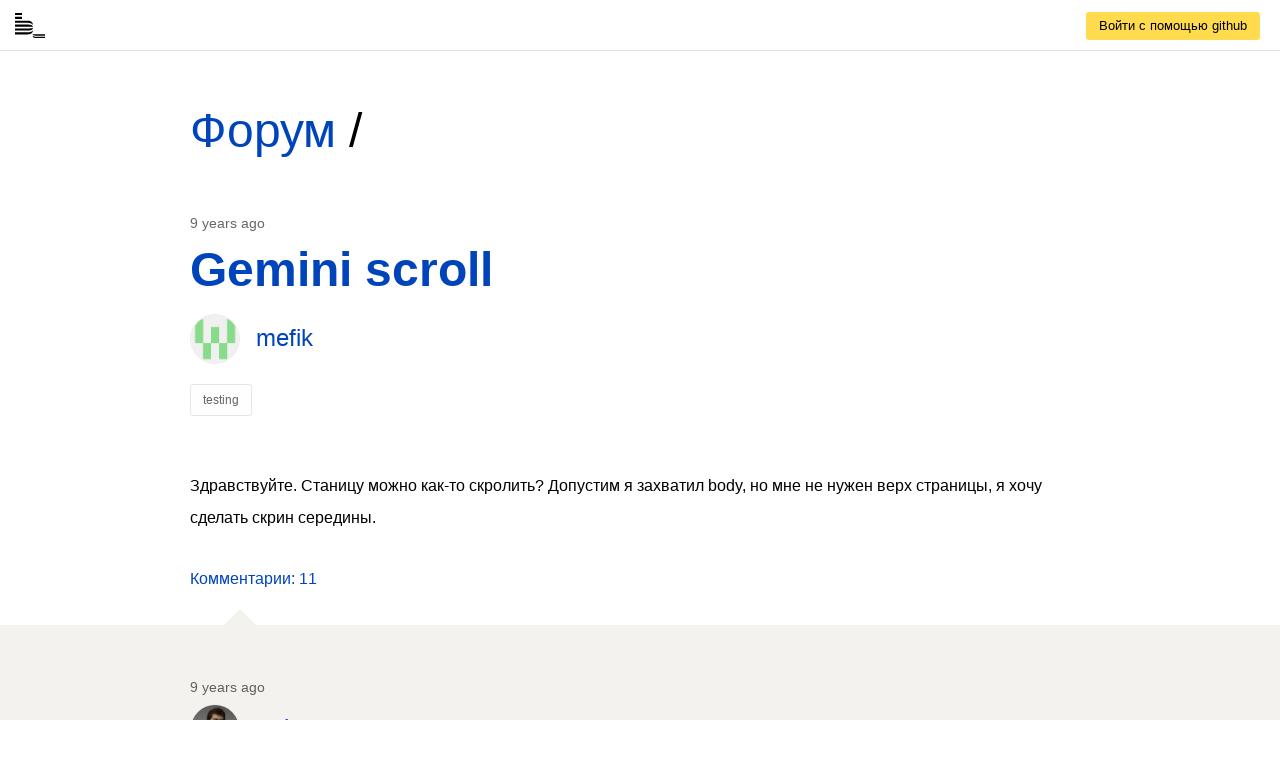

--- FILE ---
content_type: text/html; charset=utf-8
request_url: https://ru.bem.info/forum/1081/
body_size: 3399
content:
<!DOCTYPE html><html class="ua_js_no"><head><meta charset="utf-8"><meta http-equiv="X-UA-Compatible" content="IE=edge"><title>Gemini scroll</title><script>(function(e,c){e[c]=e[c].replace(/(ua_js_)no/g,"$1yes");})(document.documentElement,"className");</script><meta name="description"><meta property="og:title" content="Gemini scroll"><meta property="og:url"><meta property="og:site_name"><meta property="og:locale" content="en_US"><meta property="og:type" content="website"><meta name="viewport" content="width=device-width, initial-scale=1"><link rel="stylesheet" href="/forum/index.min.css"><link rel="shortcut icon" href="/forum/favicon.ico"></head><body class="page page_theme_islands page_view_page-post store i-bem" data-bem='{"store":{"storeData":{"pathPrefix":"/forum","csrf":"vTywqpST-BQkxbSCaMDZIp4iJsM9Gk8qPv0g"}}}'><div class="header"><a class="logo" href="/"><svg class="logo__logo" xmlns="http://www.w3.org/2000/svg" viewBox="0 0 101.7 84"><path d="M0 13h23.8v7H0zM0 0h23.8v7H0zm42.7 25.9H0v7h41.1c4.5 0 15 .1 18.9 6.4v-3.9c-1.9-6.2-7.5-9.5-17.3-9.5zm.1 13H0v7h41.1c10 0 16.3.4 18.9 1.8v-3.1c-2-4.9-10.4-5.7-17.2-5.7zm-.1 33H0v-7h41.1c4.5 0 15-.1 18.9-6.4v3.9c-1.9 6.2-7.5 9.5-17.3 9.5zm.1-13H0v-7h41.1c10 0 16.3-.4 18.9-1.8v3.1c-2 4.9-10.4 5.7-17.2 5.7zM70.4 84h31.4v-4.3H71.3c-2.7 0-9.1-.1-11.4-3.8v2.4C61 82 64.4 84 70.4 84zm-.1-7.9h31.4v-4.3H71.3c-6.1 0-9.9-.2-11.4-1.1v1.9c1.2 3 6.3 3.5 10.4 3.5z"/></svg></a><a class="button button_theme_islands button_size_m button_view_action button_type_link button__control header__button i-bem" data-bem='{"button":{}}' role="link" href="/forum/auth/github"><span class="button__text">Войти с помощью github</span></a></div><div class="body"><div class="page-post"><div class="page-post__header"><a class="link link__control page-post__link i-bem" data-bem='{"link":{}}' role="link" href="/forum/">Форум</a>&nbsp;/</div><div class="issue issue_state_open page-post__issue editing i-bem" data-bem='{"issue":{},"editing":{"formType":"issue","entityId":1081}}'><div class="issue__header"><div class="issue__date">9 years ago</div><h2 class="issue__title"><span class="icon icon_bg_check-circle issue__icon-resolved issue__title-icon"></span><a class="link link__control issue__header-link i-bem" data-bem='{"link":{}}' role="link" href="/forum/1081/">Gemini scroll</a></h2><div class="user issue__user"><a class="link link__control user__link i-bem" data-bem='{"link":{}}' role="link" href="https://github.com/mefik" target="_blank"><img class="user__avatar avatar" src="https://avatars.githubusercontent.com/u/5144871?v=4"><span class="user__username">mefik</span></a></div><div class="labels-list labels-list_inline issue__labels-list i-bem" data-bem='{"labels-list":{}}'><div class="labels-list__label i-bem" data-bem='{"labels-list__label":{"name":"testing"}}'><a class="link link__control labels-list__link i-bem" data-bem='{"link":{"name":"testing","usualColor":"#fefefe","activeColor":"#efefef"}}' role="link" href="/forum/?labels=testing" style="background-color: #fefefe;border-color: #e5e5e5">testing</a></div></div></div><div class="issue__content"><div class="md-body issue__content-body"><p>Здравствуйте. Станицу можно как-то скролить? Допустим я захватил body, но мне не нужен верх страницы, я хочу сделать скрин середины. </p>
</div><button class="button button_disabled button__control issue__comments-button i-bem" data-bem='{"button":{"number":1081}}' role="button" type="button" disabled="disabled"><span class="button__text">Комментарии: 11</span></button></div><div class="issue__footer"><div class="comments i-bem" data-bem='{"comments":{"issueId":1081}}'><div class="comments__list"><div class="comment comments__comment editing i-bem" data-bem='{"comment":{"commentId":235945299},"editing":{"formType":"comment","entityId":235945299}}'><div class="comment__date">9 years ago</div><div class="user comment__user"><a class="link link__control user__link i-bem" data-bem='{"link":{}}' role="link" href="https://github.com/tadatuta" target="_blank"><img class="user__avatar avatar" src="https://avatars.githubusercontent.com/u/475746?v=4"><span class="user__username">tadatuta</span></a></div><div class="comment__content md-body"><p>cc @sipayRT </p>
</div></div><div class="comment comments__comment editing i-bem" data-bem='{"comment":{"commentId":236196404},"editing":{"formType":"comment","entityId":236196404}}'><div class="comment__date">9 years ago</div><div class="user comment__user"><a class="link link__control user__link i-bem" data-bem='{"link":{}}' role="link" href="https://github.com/mefik" target="_blank"><img class="user__avatar avatar" src="https://avatars.githubusercontent.com/u/5144871?v=4"><span class="user__username">mefik</span></a></div><div class="comment__content md-body"><p>ping?</p>
</div></div><div class="comment comments__comment editing i-bem" data-bem='{"comment":{"commentId":236286113},"editing":{"formType":"comment","entityId":236286113}}'><div class="comment__date">9 years ago</div><div class="user comment__user"><a class="link link__control user__link i-bem" data-bem='{"link":{}}' role="link" href="https://github.com/qfox" target="_blank"><img class="user__avatar avatar" src="https://avatars.githubusercontent.com/u/677518?v=4"><span class="user__username">qfox</span></a></div><div class="comment__content md-body"><p>@mefik Всмысле, так?</p>
<pre><code class="lang-js">suite.capture(&#39;scrolled&#39;, function(actions) {
    actions.executeJs(function(window){ window.scrollTo(0, 100); }).wait(142);
});
</code></pre>
<p>Можно)</p>
</div></div><div class="comment comments__comment editing i-bem" data-bem='{"comment":{"commentId":236497105},"editing":{"formType":"comment","entityId":236497105}}'><div class="comment__date">9 years ago</div><div class="user comment__user"><a class="link link__control user__link i-bem" data-bem='{"link":{}}' role="link" href="https://github.com/mefik" target="_blank"><img class="user__avatar avatar" src="https://avatars.githubusercontent.com/u/5144871?v=4"><span class="user__username">mefik</span></a></div><div class="comment__content md-body"><p>@zxqfox Такое решение пробовал, не работает.</p>
</div></div><div class="comment comments__comment editing i-bem" data-bem='{"comment":{"commentId":236563373},"editing":{"formType":"comment","entityId":236563373}}'><div class="comment__date">9 years ago</div><div class="user comment__user"><a class="link link__control user__link i-bem" data-bem='{"link":{}}' role="link" href="https://github.com/mefik" target="_blank"><img class="user__avatar avatar" src="https://avatars.githubusercontent.com/u/5144871?v=4"><span class="user__username">mefik</span></a></div><div class="comment__content md-body"><p>Покопался в пакете и нашел почему не работает. 
При вычислении прямоугольника для скриншота используется <code>element.getBoundingClientRect().</code> Если положение элемента будет выше чем окно, то значение top будет отрицательно и дальше это не учитывается :
<code>top: this.top + y</code>,
где y -<code>window.pageYOffset.</code>
Как бы ни крутили страницу скрин будет делать только от начала объекта. 
Если заменить на <code>top: Math.max(0, this.top) + y,</code> работает как мне надо. </p>
</div></div><div class="comment comments__comment editing i-bem" data-bem='{"comment":{"commentId":236569429},"editing":{"formType":"comment","entityId":236569429}}'><div class="comment__date">9 years ago</div><div class="user comment__user"><a class="link link__control user__link i-bem" data-bem='{"link":{}}' role="link" href="https://github.com/sipayRT" target="_blank"><img class="user__avatar avatar" src="https://avatars.githubusercontent.com/u/1658415?v=4"><span class="user__username">sipayRT</span></a></div><div class="comment__content md-body"><p>воу-воу-воу. что-то ты хочешь чего-то странного. Указывая <code>body</code> как тестируемый блок (зачем?!), предполагается, что тебе нужен скриншот всего этого элемента. Какой смысл в скролле? Если ты хочешь доскролить до какого-то определенного элемента, то почему бы не сказать gemini, что ты хочешь тестировать именно этот элемент? В этом случае он сам доскролит и снимет скриншот нужной области</p>
</div></div><div class="comment comments__comment editing i-bem" data-bem='{"comment":{"commentId":236570524},"editing":{"formType":"comment","entityId":236570524}}'><div class="comment__date">9 years ago</div><div class="user comment__user"><a class="link link__control user__link i-bem" data-bem='{"link":{}}' role="link" href="https://github.com/mefik" target="_blank"><img class="user__avatar avatar" src="https://avatars.githubusercontent.com/u/5144871?v=4"><span class="user__username">mefik</span></a></div><div class="comment__content md-body"><p>Почему я хочу странного? Если у вас не возникало таких кейсов это не значит странно.</p>
</div></div><div class="comment comments__comment editing i-bem" data-bem='{"comment":{"commentId":236588104},"editing":{"formType":"comment","entityId":236588104}}'><div class="comment__date">9 years ago</div><div class="user comment__user"><a class="link link__control user__link i-bem" data-bem='{"link":{}}' role="link" href="https://github.com/sipayRT" target="_blank"><img class="user__avatar avatar" src="https://avatars.githubusercontent.com/u/1658415?v=4"><span class="user__username">sipayRT</span></a></div><div class="comment__content md-body"><p>Сорри, я перефразирую - я не могу понять зачем тебе скроллить. Опиши, плз, конкретно свой кейс - что хочешь проверить и как</p>
</div></div><div class="comment comments__comment editing i-bem" data-bem='{"comment":{"commentId":236591344},"editing":{"formType":"comment","entityId":236591344}}'><div class="comment__date">9 years ago</div><div class="user comment__user"><a class="link link__control user__link i-bem" data-bem='{"link":{}}' role="link" href="https://github.com/mefik" target="_blank"><img class="user__avatar avatar" src="https://avatars.githubusercontent.com/u/5144871?v=4"><span class="user__username">mefik</span></a></div><div class="comment__content md-body"><p>@sipayRT Положение всплывашки относительно body, она меняет свое положение по скроллу. Из-за плохой верстки не нашел способов кроме как скролить страницу и скринить. </p>
</div></div><div class="comment comments__comment editing i-bem" data-bem='{"comment":{"commentId":236591692},"editing":{"formType":"comment","entityId":236591692}}'><div class="comment__date">9 years ago</div><div class="user comment__user"><a class="link link__control user__link i-bem" data-bem='{"link":{}}' role="link" href="https://github.com/sipayRT" target="_blank"><img class="user__avatar avatar" src="https://avatars.githubusercontent.com/u/1658415?v=4"><span class="user__username">sipayRT</span></a></div><div class="comment__content md-body"><p>а можно скрин с примером поведения этой всплывашки?</p>
</div></div><div class="comment comments__comment editing i-bem" data-bem='{"comment":{"commentId":236593055},"editing":{"formType":"comment","entityId":236593055}}'><div class="comment__date">9 years ago</div><div class="user comment__user"><a class="link link__control user__link i-bem" data-bem='{"link":{}}' role="link" href="https://github.com/mefik" target="_blank"><img class="user__avatar avatar" src="https://avatars.githubusercontent.com/u/5144871?v=4"><span class="user__username">mefik</span></a></div><div class="comment__content md-body"><p>К сожалению не могу. Меня устраивает мое решение, думаю, вопрос можно закрыть. Спасибо</p>
</div></div></div><div class="comments__auth-suggest">Чтобы оставлять комментарии, необходимо <a class="link link__control i-bem" data-bem='{"link":{}}' role="link" href="/forum/auth/github">авторизоваться.</a></div></div></div></div></div></div><div class="footer"><div class="footer__links"><a class="link link__control footer__link i-bem" data-bem='{"link":{}}' role="link" href="//github.com/bem/bem-forum" target="_blank"><span class="icon icon_bg_code footer__icon"></span>Исходный код БЭМ_форума</a><a class="link link__control footer__link i-bem" data-bem='{"link":{}}' role="link" href="//github.com/bem/bem-forum/issues" target="_blank"><span class="icon icon_bg_bug footer__icon"></span>Сообщить об ошибке</a></div></div><script src="/forum/index.min.js"></script></body></html>

--- FILE ---
content_type: text/css; charset=UTF-8
request_url: https://ru.bem.info/forum/index.min.css
body_size: 13525
content:
@keyframes button-action-focus{0%{background-color:#ffdb4d}to{background-color:#fc0}}@keyframes spin_theme_islands{0%{border-top-color:#fc0;border-left-color:#fc0;transform:rotate(0)}to{border-top-color:#fc0;border-left-color:#fc0;transform:rotate(360deg)}}@keyframes popup_theme_islands_bottom{0%{visibility:visible;margin:0;transform:translateY(0);opacity:1}99%{margin:0;transform:translateY(10px)}to{visibility:hidden;margin:-9999px 0 0 -9999px;opacity:0}}@keyframes popup_theme_islands_bottom_visible{0%{opacity:0;transform:translateY(10px)}to{opacity:1;transform:translateY(0)}}@keyframes popup_theme_islands_top{0%{visibility:visible;margin:0;transform:translateY(0);opacity:1}99%{margin:0;transform:translateY(-10px)}to{visibility:hidden;margin:-9999px 0 0 -9999px;opacity:0}}@keyframes popup_theme_islands_top_visible{0%{opacity:0;transform:translateY(-10px)}to{opacity:1;transform:translateY(0)}}@keyframes popup_theme_islands_right{0%{visibility:visible;margin:0;transform:translateX(0);opacity:1}99%{margin:0;transform:translateX(10px)}to{visibility:hidden;margin:-9999px 0 0 -9999px;opacity:0}}@keyframes popup_theme_islands_right_visible{0%{opacity:0;transform:translateX(10px)}to{opacity:1;transform:translateX(0)}}@keyframes popup_theme_islands_left{0%{visibility:visible;margin:0;transform:translateX(0);opacity:1}99%{margin:0;transform:translateX(-10px)}to{visibility:hidden;margin:-9999px 0 0 -9999px;opacity:0}}@keyframes popup_theme_islands_left_visible{0%{opacity:0;transform:translateX(-10px)}to{opacity:1;transform:translateX(0)}}.page{margin:0;font:14px Arial,sans-serif}.page__content{margin:40px 0}@media screen and (max-width:768px){.page__content{margin:20px 0}}.page__error-board{margin:40px auto;padding:0 15px;max-width:900px}@media screen and (max-width:768px){.page__error-board{margin:20px auto}}.page__auth-suggest{margin:auto;padding:0 15px;max-width:900px}.error-board__title{margin:0 0 20px;font-size:36px}@media screen and (max-width:768px){.error-board__title{margin:0 0 6px;font-size:24px}}.error-board__text{font-size:18px;line-height:1.4}.last-issues__title{margin:0 auto 20px;padding:0 15px;max-width:900px;font-size:20px}.last-issues__issues{border-top:1px solid #e1e1e1}.issues{-ms-flex-positive:1;flex-grow:1;overflow:auto}@media screen and (max-width:768px){.issues{-ms-flex-order:2;order:2;width:100%}}.issues__pager{margin:auto;padding:20px 15px;max-width:900px}.issues__issue{padding-top:50px}@media screen and (max-width:768px){.issues__issue{padding-top:10px}}.issues__message{margin:auto;padding:30px 15px 0;max-width:900px;font-weight:700;font-size:24px}.issue{position:relative;border-bottom:1px solid #e1e1e1}.issue:last-child{border:0}.issue__header{margin:auto;padding:0 15px 54px;max-width:900px}@media screen and (max-width:768px){.issue__header{padding:15px 15px 20px}}.issue__footer{margin:auto;background:#f3f2ee;position:relative}.issue__content{margin:auto auto 30px;padding:0 15px;max-width:900px}@media screen and (max-width:768px){.issue__content{margin-bottom:0;padding:0 15px 25px}}.issue__header-link{color:#000}.issue__user{margin-bottom:20px}@media screen and (max-width:768px){.issue__user{margin-bottom:12px}}.issue__comments-button{display:block;margin-top:29px;padding:0;font-size:16px;line-height:32px;text-decoration:none;color:#04b;border:0;background:0 0;cursor:pointer}@media screen and (max-width:768px){.issue__comments-button{margin-top:16px;font-size:14px;line-height:1.6}}.issue__mark-resolved{position:absolute;bottom:20px;right:15px}.issue__spinner{margin-left:15px}.issue__title{margin-top:0;margin-bottom:14px;font-size:48px;line-height:60px;vertical-align:middle}@media screen and (max-width:768px){.issue__title{margin-bottom:8px;font-size:24px;line-height:1.3}}.issue__date{margin-bottom:5px;font-size:14px;line-height:24px;color:rgba(0,0,0,.6)}.issue__label{font-size:12px;display:inline-block;margin-right:10px;margin-bottom:5px;padding:0 5px;vertical-align:middle;border-radius:3px}.issue__title-icon{width:16px;margin-right:5px}.issue_state_closed .issue__icon-resolved{display:inline-block}.issue__send-form,.issue_state_closed .issue__icon-question,.issue_state_open .issue__icon-resolved{display:none}.issue_state_open .issue__icon-question,.user__avatar,.user__link{display:inline-block}.user__avatar{margin-right:16px;vertical-align:middle}@media screen and (max-width:768px){.user__avatar{margin-right:10px}}.user__username{position:relative;top:3px;font-size:24px}@media screen and (max-width:768px){.user__username{font-size:18px}}.link{-ms-touch-action:manipulation;touch-action:manipulation}.link_disabled{pointer-events:none}.link{text-decoration:none;color:#04b}.icon{display:inline-block;text-align:center;background:50% no-repeat}.icon:empty:after{visibility:hidden;content:'\00A0'}.icon>img,.icon>svg{margin:-5.15em 0 -5em;vertical-align:middle}.icon_bg_question-circle{background-image:url([data-uri])}.comments{position:relative;margin:auto;padding:50px 15px;max-width:900px}@media screen and (max-width:768px){.comments{padding:20px 15px}}.comments_hidden{display:none}.comments__comment{margin-bottom:49px}@media screen and (max-width:768px){.comments__comment{margin-bottom:25px}}.comments::after{content:'';position:absolute;left:49px;top:-16px;width:0;height:0;border-style:solid;border-width:0 16px 16px;border-color:transparent transparent #f3f2ee}.comment__date{font-size:14px;line-height:24px;color:rgba(0,0,0,.6);margin-bottom:5px}.comment__user{margin-bottom:16px}.comment__send-form{display:none}.comment .comment__content pre{background-color:#e2e1de}.button{-ms-touch-action:manipulation;touch-action:manipulation}.send-form__actions{padding-top:10px;display:-ms-flexbox;display:flex}.send-form__field{margin:10px 0}.send-form__spinner{margin-left:10px}.alert{display:-ms-flexbox;display:flex;padding:15px;margin-bottom:20px;border:1px solid transparent}.alert_hidden{display:none}.alert__icon{margin-right:10px}.alert_type_error{background-color:#ffdad1;color:#ff5858}.alert_type_notice{background-color:#d1e0ff;color:#0b3cbd}.alert_type_success{background-color:#cbffc0;color:#7ed321}.editor__preview blockquote{margin:0;padding:0 5px;color:#6a737d;border-left:3px solid #dfe2e5}.editor .textarea{height:150px}.input,.textarea{-ms-touch-action:manipulation;touch-action:manipulation}.editor__actions .icon{background-size:16px 16px}.icon_bg_bold{background-image:url([data-uri])}.icon_bg_italic{background-image:url([data-uri])}.icon_bg_link{background-image:url([data-uri])}.icon_bg_picture-o{background-image:url([data-uri])}.icon_bg_list{background-image:url([data-uri])}.icon_bg_list-ol{background-image:url([data-uri])}.icon_bg_code{background-image:url([data-uri])}.icon_bg_quote-right{background-image:url([data-uri])}.editor__textarea.editor__textarea{display:none}.editor_mode_source .editor__textarea{display:inline-block}.editor__preview{display:none;padding:5px 20px;border:1px solid #e5e5e5;background-color:#f5f5f5}.editor_mode_preview .editor__preview{display:block}.editor_mode_split .editor__inner{display:-ms-flexbox;display:flex}.editor_mode_split .editor__textarea.editor__textarea{display:inline-block;width:50%}.editor_mode_split .editor__preview{display:block;width:50%}.editor__mode{margin-right:22px}.icon_bg_markdown{background-image:url([data-uri]);background-size:100%}.icon_bg_eye{background-image:url([data-uri])}.icon_bg_columns{background-image:url([data-uri])}.radio{-ms-touch-action:manipulation;touch-action:manipulation}code[class*=language-],pre[class*=language-]{color:#000;background:0 0;text-shadow:0 1px #fff;font-family:Consolas,Monaco,'Andale Mono','Ubuntu Mono',monospace;font-size:1em;text-align:left;white-space:pre;word-spacing:normal;word-break:normal;word-wrap:normal;line-height:1.5;-o-tab-size:4;tab-size:4;-webkit-hyphens:none;-ms-hyphens:none;hyphens:none}code[class*=language-] ::selection,code[class*=language-]::selection,pre[class*=language-] ::selection,pre[class*=language-]::selection{text-shadow:none;background:#b3d4fc}@media print{code[class*=language-],pre[class*=language-]{text-shadow:none}}pre[class*=language-]{padding:1em;margin:.5em 0;overflow:auto}:not(pre)>code[class*=language-],pre[class*=language-]{background:#f5f2f0}:not(pre)>code[class*=language-]{padding:.1em;border-radius:.3em;white-space:normal}.token.cdata,.token.comment,.token.doctype,.token.prolog{color:#708090}.token.punctuation{color:#999}.token.namespace{opacity:.7}.token.boolean,.token.constant,.token.deleted,.token.number,.token.property,.token.symbol,.token.tag{color:#905}.token.attr-name,.token.builtin,.token.char,.token.inserted,.token.selector,.token.string{color:#690}.language-css .token.string,.style .token.string,.token.entity,.token.operator,.token.url{color:#9a6e3a;background:rgba(255,255,255,.5)}.token.atrule,.token.attr-value,.token.keyword{color:#07a}.token.class-name,.token.function{color:#dd4a68}.token.important,.token.regex,.token.variable{color:#e90}.token.bold,.token.important{font-weight:700}.token.italic{font-style:italic}.token.entity{cursor:help}.editing_state_opened .comment__content,.editing_state_opened .issue__content,.editing_state_opened .issue__title,.editing_state_opened .issue__user{display:none}.editing_state_opened .send-form{display:block}.md-body{font-size:16px}@media screen and (max-width:768px){.md-body{font-size:14px}}.md-body blockquote{border-left:5px solid #ccc;padding-left:15px}.md-body p{margin-top:0;margin-bottom:14px}@media screen and (max-width:768px){.md-body p{line-height:1.8}}.md-body img{max-width:100%}.md-body li,.md-body p{line-height:32px}@media screen and (max-width:768px){.md-body li{line-height:1.8}}.md-body pre{background-color:#f7f7f7;padding:10px;white-space:pre-wrap}@media screen and (max-width:768px){.md-body pre{padding:5px}}.md-body a{color:#022dad;text-decoration:none}@media screen and (max-width:768px){.labels-list .labels-list__label{display:inline-block;margin-right:10px}}.labels-list_inline .labels-list__label{display:inline-block;margin-right:20px}@media screen and (max-width:768px){.labels-list_inline .labels-list__label{margin-right:10px}}.labels-list__link{display:inline-block;padding:8px 12px;font-size:12px;color:rgba(0,0,0,.6);border-radius:3px}@media screen and (max-width:768px){.labels-list__link{padding:4px 8px;font-size:11px}}.labels-list__link{border-width:1px;border-style:solid}.issue__actions .icon{opacity:.25}.issue__actions .icon:hover{opacity:1}.issue__actions-controls{display:-ms-flexbox;display:flex;-ms-flex-pack:justify;justify-content:space-between}.issue__actions_loading .issue__actions-controls{display:none}.header{min-height:40px;padding:5px 15px;border-bottom:1px solid #e1e1e1;background-color:#fff}.header .avatar{float:right;margin-left:10px;height:40px;width:40px}.header__button.header__button{float:right;margin:7px 5px}.logo{display:inline-block;width:30px;margin:8px 0 0}.logo__logo{transition:fill .3s}.avatar{width:48px;height:48px;border:1px solid #ececec;border-radius:50%}@media screen and (max-width:768px){.avatar{width:28px;height:28px}}.footer{padding:10px;text-align:right;border-top:1px solid #e1e1e1}@media screen and (max-width:768px){.footer{padding:20px 10px 10px}}.footer__link{margin-left:10px;font-size:13px}@media screen and (max-width:768px){.footer__link{display:block;margin-bottom:10px;text-align:center}}.footer__icon{margin-right:5px;width:20px}.icon_bg_bug{background-image:url([data-uri])}.page-index__content{display:-ms-flexbox;display:flex}@media screen and (max-width:768px){.page-index__content{-ms-flex-direction:column;flex-direction:column}}.page-index__sidebar{box-sizing:border-box;padding:20px;min-width:180px;background-color:#f3f1ed;border-left:1px solid rgba(0,0,0,.1)}@media screen and (max-width:768px){.page-index__sidebar{padding:15px 15px 10px;-ms-flex-order:1;order:1;width:100%;border:0}}.sidebar__header{margin-bottom:8px;font-size:14px;color:rgba(0,0,0,.5)}.sidebar__labels,.sidebar__sorting{margin-bottom:36px}.sidebar__labels:last-child,.sidebar__sorting:last-child{margin-bottom:0}@media screen and (max-width:768px){.sidebar__labels,.sidebar__sorting{margin-bottom:12px}}.select{display:inline-block}.menu{overflow-y:auto}.menu__item{-ms-touch-action:manipulation;touch-action:manipulation}.popup{position:absolute}.z-index-group_level_0{z-index:1000}.z-index-group_level_1{z-index:2000}.z-index-group_level_2{z-index:3000}.z-index-group_level_3{z-index:4000}.z-index-group_level_4{z-index:5000}.z-index-group_level_5{z-index:6000}.z-index-group_level_6{z-index:7000}.z-index-group_level_7{z-index:8000}.z-index-group_level_8{z-index:9000}.z-index-group_level_9{z-index:10000}.sidebar__labels .labels-list__label{margin-bottom:10px}.page-create-post{padding:20px 15px}.page-create-post .textarea{height:250px}.page-create-post .send-form{display:block}.page-post__header{margin:auto;padding:50px 15px;max-width:900px;font-size:48px;line-height:60px}@media screen and (max-width:768px){.page-post__header{padding:20px 15px;font-size:32px;line-height:1.5}}.icon_bg_check-circle{background-image:url([data-uri])}.textarea_theme_islands{font-family:'Helvetica Neue',Helvetica,Arial,sans-serif;display:inline-block;background:#fff;box-sizing:border-box;margin:0;padding:0;min-height:2em;border:1px solid rgba(0,0,0,.2);outline:0;-webkit-appearance:none;-webkit-tap-highlight-color:transparent}.textarea_theme_islands::-webkit-input-placeholder{color:#999;text-indent:0}.textarea_theme_islands::-moz-placeholder{opacity:1;color:#999}.textarea_theme_islands.textarea_focused{border-color:#fc0;box-shadow:0 0 0 1px #fc0}.textarea_theme_islands.textarea_width_available{width:100%;resize:vertical}.textarea_theme_islands.textarea_disabled{resize:none;cursor:default;color:rgba(0,0,0,.4);border-color:transparent;background:rgba(0,0,0,.08)}.textarea_theme_islands.textarea_size_s{font-size:13px;line-height:16px;padding-left:6px}.textarea_theme_islands.textarea_size_m{font-size:13px;line-height:18px;padding:3px 5px}.textarea_theme_islands.textarea_size_l{font-size:15px;line-height:20px;padding:5px 7px}.textarea_theme_islands.textarea_size_xl{font-size:18px;line-height:22px;padding-left:11px}.button_theme_islands{font-family:'Helvetica Neue',Helvetica,Arial,sans-serif;position:relative;display:inline-block;margin:0;padding:0;-webkit-user-select:none;-ms-user-select:none;user-select:none;color:#000;border:0;border-radius:3px;outline:0;background:rgba(0,0,0,.2);text-align:center;white-space:nowrap;-webkit-tap-highlight-color:transparent}.button_theme_islands::-moz-focus-inner{padding:0;border:0}.button_theme_islands .button__text{position:relative;display:inline-block;overflow:hidden;text-overflow:ellipsis;vertical-align:top}.button_theme_islands .icon{position:relative}.button_theme_islands.button_type_link{text-decoration:none}.button_theme_islands:before{position:absolute;top:1px;right:1px;bottom:1px;left:1px;content:'';border-radius:2px;background:#fff}.button_theme_islands.button_hovered{cursor:pointer;background:rgba(0,0,0,.3)}.button_theme_islands.button_focused-hard{z-index:1;background:rgba(178,142,0,.6)}.button_theme_islands.button_focused-hard.button:before{box-shadow:0 0 0 1px #fc0,inset 0 0 0 1px #fc0}.button_theme_islands.button_pressed:before{background:#f6f5f3}.button_theme_islands.button_checked{background:rgba(153,122,0,.5)}.button_theme_islands.button_checked:before{background:#ffeba0}.button_theme_islands.button_checked.button_hovered,.button_theme_islands.button_checked.button_pressed{background:rgba(129,103,0,.6)}.button_theme_islands.button_checked.button_pressed:before,.button_theme_islands.button_view_plain.button_checked.button_pressed{background:#fee481}.button_theme_islands.button_view_plain{background:0 0}.button_theme_islands.button_view_plain.button_pressed{background:#f6f5f3}.button_theme_islands.button_view_plain.button_checked{background:#ffeba0}.button_theme_islands.button_view_plain.button_disabled{background:0 0}.button_theme_islands.button_view_action{background:#ffdb4d}.button_theme_islands.button_view_action:before{display:none}.button_theme_islands.button_view_action.button_hovered{background:#ffd633}.button_theme_islands.button_view_action.button_pressed{background:#fc0}.button_theme_islands.button_view_action.button_focused-hard{animation:button-action-focus .5s infinite linear alternate;box-shadow:none}.button_theme_islands.button_view_pseudo{overflow:hidden;background:0 0}.button_theme_islands.button_view_pseudo:before{background:0 0;box-shadow:0 0 0 1px rgba(0,0,0,.2)}.button_theme_islands.button_view_pseudo.button_hovered:before{box-shadow:0 0 0 1px rgba(0,0,0,.3)}.button_theme_islands.button_view_pseudo.button_pressed:before{background:rgba(0,0,0,.05)}.button_theme_islands.button_view_pseudo.button_checked:before{background:#ffeba0;box-shadow:0 0 0 1px rgba(153,122,0,.5)}.button_theme_islands.button_view_pseudo.button_checked.button_hovered:before{box-shadow:0 0 0 1px rgba(129,103,0,.6)}.button_theme_islands.button_view_pseudo.button_checked.button_pressed:before{background:#fee481;box-shadow:0 0 0 1px rgba(129,103,0,.6)}.button_theme_islands.button_disabled{background:rgba(0,0,0,.08)}.button_theme_islands.button_disabled:before{display:none}.button_theme_islands.button_disabled.button_checked{background:rgba(0,0,0,.15)}.button_theme_islands.button_disabled .button__text{color:#767676}.button_theme_islands.button_disabled .icon{opacity:.3}.button_theme_islands.button_size_s{font-size:13px;line-height:24px}.button_theme_islands.button_size_s .icon{width:24px}.button_theme_islands.button_size_s .button__text{margin:0 10px}.button_theme_islands.button_size_m{font-size:13px;line-height:28px}.button_theme_islands.button_size_m .icon{width:28px}.button_theme_islands.button_size_m .button__text{margin:0 13px}.button_theme_islands.button_size_l{font-size:15px;line-height:32px}.button_theme_islands.button_size_l .icon{width:32px}.button_theme_islands.button_size_l .button__text{margin:0 15px}.button_theme_islands.button_size_xl{font-size:18px;line-height:38px}.button_theme_islands.button_size_xl .icon{width:38px}.button_theme_islands.button_size_xl .button__text{margin:0 18px}.button_theme_islands .icon+.button__text{margin-left:0}.button_theme_islands .button__text:not(:last-child){margin-right:0}.control-group .button_checked+.button_theme_islands:before,.control-group .button_theme_islands.button_focused-hard.button:before,.control-group .checkbox_checked+.checkbox .button_theme_islands:before,.control-group .radio_checked+.radio .button_theme_islands:before{left:0}.control-group .button_theme_islands{border-radius:0}.control-group .button_theme_islands:before{right:0;border-radius:0}.control-group .button_theme_islands.button_checked:before{right:1px}.control-group>.button_theme_islands:first-child,.control-group>:first-child .button_theme_islands,.control-group>:first-child.popup+.button_theme_islands{border-radius:3px 0 0 3px}.control-group>.button_theme_islands:first-child:before,.control-group>:first-child .button_theme_islands:before,.control-group>:first-child.popup+.button_theme_islands:before{border-radius:2px 0 0 2px}.control-group>.button_theme_islands:first-child.button_focused-hard.button:before,.control-group>:first-child .button_theme_islands.button_focused-hard.button:before,.control-group>:first-child.popup+.button_theme_islands.button_focused-hard.button:before{left:1px}.control-group>.button_theme_islands:last-child,.control-group>:last-child .button_theme_islands{border-radius:0 3px 3px 0}.control-group>.button_theme_islands:last-child:before,.control-group>:last-child .button_theme_islands:before{border-radius:0 2px 2px 0;right:1px}.control-group>:only-child .button_theme_islands{border-radius:3px}.control-group>:only-child .button_theme_islands:before{border-radius:2px}.radio-group_theme_islands{display:inline-block}.radio-group_theme_islands.radio-group_size_m{line-height:24px}.radio-group_theme_islands.radio-group_size_l{line-height:30px}.radio-group_theme_islands.radio-group_type_button{display:inline-block;white-space:nowrap}.radio.radio_type_button .radio__control,.spin_theme_islands{position:absolute;visibility:hidden}.spin_theme_islands{display:inline-block;box-sizing:border-box;border:2px solid transparent;border-radius:50%}.spin_theme_islands:after{content:'\00A0'}.spin_theme_islands.spin_visible{position:relative;visibility:visible;animation:spin_theme_islands 1s infinite linear;background:0 0 no-repeat url([data-uri]);background:linear-gradient(1deg,transparent,transparent);-webkit-backface-visibility:hidden;backface-visibility:hidden}.spin_theme_islands.spin_size_xs{line-height:16px;width:16px;height:16px;background-position:-2px -2px}.spin_theme_islands.spin_size_s{line-height:24px;width:24px;height:24px;background-position:-2px -19px}.spin_theme_islands.spin_size_m{line-height:28px;width:28px;height:28px;background-position:-2px -44px}.spin_theme_islands.spin_size_l{line-height:32px;width:32px;height:32px;background-position:-2px -73px}.spin_theme_islands.spin_size_xl{line-height:38px;width:38px;height:38px;background-position:-2px -106px}.input_theme_islands{font-family:'Helvetica Neue',Helvetica,Arial,sans-serif;position:relative;display:inline-block;background:rgba(0,0,0,.2);-webkit-tap-highlight-color:transparent}.input_theme_islands:before{position:absolute;top:1px;right:1px;bottom:1px;left:1px;content:'';background:#fff}.input_theme_islands .input__box{position:relative;display:block;-webkit-touch-callout:none;-webkit-user-select:none;-ms-user-select:none;user-select:none}.input_theme_islands .input__control{font:inherit;line-height:inherit;position:relative;display:inline-block;box-sizing:border-box;padding:0;width:100%;border:0;outline:0;background:0 0;-webkit-appearance:none}.input_theme_islands .input__control::-webkit-search-decoration{-webkit-appearance:none}.input_theme_islands .input__control::-webkit-search-cancel-button{display:none}.input_theme_islands .input__control::-webkit-input-placeholder{color:#999;text-indent:0}.input_theme_islands .input__control::-moz-placeholder{opacity:1;color:#999}.input_theme_islands .input__control::-ms-clear{display:none}.input_theme_islands .input__control::-webkit-autofill{border:1px solid transparent;background-clip:padding-box}.input_theme_islands.input_has-clear .input__control{text-overflow:ellipsis}.input_theme_islands .input__clear{position:absolute;top:0;right:0;cursor:text;transition:opacity .1s ease-out;opacity:0;background:50% 50% no-repeat}.input_theme_islands .input__clear_visible{opacity:.3}.input_theme_islands .input__clear_visible:hover{cursor:pointer;opacity:1}.input_theme_islands.input_focused{z-index:1}.input_theme_islands.input_focused:before{box-shadow:0 0 0 1px #fc0,inset 0 0 0 1px #fc0}.input_theme_islands.input_focused .input__control{text-overflow:clip}.input_theme_islands.input_disabled{background:rgba(0,0,0,.08)}.input_theme_islands.input_disabled .input__clear,.input_theme_islands.input_disabled:before{display:none}.input_theme_islands.input_disabled .input__box,.input_theme_islands.input_disabled .input__control{color:rgba(0,0,0,.4);cursor:default}.input_theme_islands.input_size_s .input__clear{width:24px;height:24px;background-position:7px 50%}.input_theme_islands.input_size_m .input__clear,.input_theme_islands.input_size_s .input__clear{background-image:url([data-uri])}.input_theme_islands.input_size_m,.input_theme_islands.input_size_s{font-size:13px;line-height:16px}.input_theme_islands.input_size_s .input__control{height:24px;padding:0 7px}.input_theme_islands.input_size_s.input_has-clear .input__control{padding-right:24px}.input_theme_islands.input_size_m .input__control{height:28px;padding:0 8px}.input_theme_islands.input_size_m.input_has-clear .input__control{padding-right:28px}.input_theme_islands.input_size_m .input__clear{width:28px;height:28px;background-position:9px 50%}.input_theme_islands.input_size_l .input__clear{width:32px;height:32px;background-position:9px 50%}.input_theme_islands.input_size_l .input__clear,.input_theme_islands.input_size_xl .input__clear{background-image:url([data-uri])}.input_theme_islands.input_size_l{font-size:15px;line-height:18px}.input_theme_islands.input_size_l .input__control{height:32px;padding:0 10px}.input_theme_islands.input_size_l.input_has-clear .input__control{padding-right:32px}.input_theme_islands.input_size_xl{font-size:18px;line-height:22px}.input_theme_islands.input_size_xl .input__control{height:38px;padding:0 12px}.input_theme_islands.input_size_xl.input_has-clear .input__control{padding-right:38px}.input_theme_islands.input_size_xl .input__clear{width:38px;height:38px;background-position:12px 50%}.input_theme_islands.input_has-clear .input__control{padding-right:0}.input_theme_islands.input_width_available{width:100%}.input_theme_islands.input_type_password .input__control{text-overflow:clip}.control-group .input_theme_islands:before{right:0}.control-group>.input_theme_islands:last-child:before,.control-group>:last-child .input_theme_islands:before{right:1px}.select_theme_islands{font-family:'Helvetica Neue',Helvetica,Arial,sans-serif;max-width:100%;vertical-align:bottom}.select_theme_islands .select__button{width:100%;text-align:left;vertical-align:top}.select_theme_islands .select__button .button__text{display:block}.select_theme_islands .select__button .button__text:empty:before{content:'\00a0'}.select_theme_islands .select__button.button_size_s .button__text{padding-right:22px}.select_theme_islands .select__button.button_size_s .icon{width:25px}.select_theme_islands .select__button.button_size_m .button__text{padding-right:25px}.select_theme_islands .select__button.button_size_m .icon{width:31px}.select_theme_islands .select__button.button_size_l .button__text{padding-right:29px}.select_theme_islands .select__button.button_size_l .icon{width:35px}.select_theme_islands .select__button.button_size_xl .button__text{padding-right:33px}.select_theme_islands .select__button.button_size_xl .icon{width:39px}.select_theme_islands .select__tick{position:absolute;top:0;right:0;background-image:url([data-uri]);transition:transform .1s ease-out}.select_theme_islands.select_size_s .select__tick{background-image:url([data-uri])}.select_theme_islands.select_opened .select__tick{transform:rotate(-180deg)}.select_theme_islands.select_width_available{width:100%}.popup_theme_islands{display:none;visibility:hidden;margin:-9999px 0 0 -9999px;animation-duration:.1s;animation-timing-function:ease-out;background:#fff;box-shadow:0 0 0 1px rgba(0,0,0,.1),0 10px 20px -5px rgba(0,0,0,.4);animation-fill-mode:forwards}.popup_theme_islands.popup_js_inited{display:block}.popup_theme_islands.popup_visible{visibility:visible;margin:0}.popup_theme_islands.popup_direction_bottom-center,.popup_theme_islands.popup_direction_bottom-left,.popup_theme_islands.popup_direction_bottom-right{animation-name:popup_theme_islands_bottom}.popup_theme_islands.popup_direction_bottom-center.popup_visible,.popup_theme_islands.popup_direction_bottom-left.popup_visible,.popup_theme_islands.popup_direction_bottom-right.popup_visible{animation-name:popup_theme_islands_bottom_visible}.popup_theme_islands.popup_direction_top-center,.popup_theme_islands.popup_direction_top-left,.popup_theme_islands.popup_direction_top-right{animation-name:popup_theme_islands_top}.popup_theme_islands.popup_direction_top-center.popup_visible,.popup_theme_islands.popup_direction_top-left.popup_visible,.popup_theme_islands.popup_direction_top-right.popup_visible{animation-name:popup_theme_islands_top_visible}.popup_theme_islands.popup_direction_right-bottom,.popup_theme_islands.popup_direction_right-center,.popup_theme_islands.popup_direction_right-top{animation-name:popup_theme_islands_right}.popup_theme_islands.popup_direction_right-bottom.popup_visible,.popup_theme_islands.popup_direction_right-center.popup_visible,.popup_theme_islands.popup_direction_right-top.popup_visible{animation-name:popup_theme_islands_right_visible}.popup_theme_islands.popup_direction_left-bottom,.popup_theme_islands.popup_direction_left-center,.popup_theme_islands.popup_direction_left-top{animation-name:popup_theme_islands_left}.popup_theme_islands.popup_direction_left-bottom.popup_visible,.popup_theme_islands.popup_direction_left-center.popup_visible,.popup_theme_islands.popup_direction_left-top.popup_visible{animation-name:popup_theme_islands_left_visible}.menu_theme_islands{font-family:'Helvetica Neue',Helvetica,Arial,sans-serif;box-sizing:border-box;-webkit-user-select:none;-ms-user-select:none;user-select:none;outline:0;background:#fff;-webkit-tap-highlight-color:transparent}.menu_theme_islands:after,.menu_theme_islands:before{display:block;content:''}.menu_theme_islands.menu_size_m,.menu_theme_islands.menu_size_s{font-size:13px;line-height:24px}.menu_theme_islands.menu_size_s:after,.menu_theme_islands.menu_size_s:before{height:3px}.menu_theme_islands.menu_size_s .menu__item+.menu__group{margin-top:3px}.menu_theme_islands.menu_size_s .menu__group{padding:3px 0}.menu_theme_islands.menu_size_s .menu__group-title{padding:0 10px}.menu_theme_islands.menu_size_m:after,.menu_theme_islands.menu_size_m:before{height:4px}.menu_theme_islands.menu_size_m .menu__item+.menu__group{margin-top:4px}.menu_theme_islands.menu_size_m .menu__group{padding:4px 0}.menu_theme_islands.menu_size_m .menu__group-title{padding:0 13px}.menu_theme_islands.menu_size_l{font-size:15px;line-height:28px}.menu_theme_islands.menu_size_l:after,.menu_theme_islands.menu_size_l:before{height:5px}.menu_theme_islands.menu_size_l .menu__item+.menu__group{margin-top:5px}.menu_theme_islands.menu_size_l .menu__group{padding:5px 0}.menu_theme_islands.menu_size_l .menu__group-title{padding:0 15px}.menu_theme_islands.menu_size_xl{font-size:15px;line-height:32px}.menu_theme_islands.menu_size_xl:after,.menu_theme_islands.menu_size_xl:before{height:6px}.menu_theme_islands.menu_size_xl .menu__item+.menu__group{margin-top:6px}.menu_theme_islands.menu_size_xl .menu__group{padding:6px 0}.menu_theme_islands.menu_size_xl .menu__group-title{padding:0 20px}.menu_theme_islands .menu__group{border:1px solid rgba(0,0,0,.1);border-width:1px 0}.menu_theme_islands .menu__group-title{color:#999}.menu_theme_islands .menu__group+.menu__group{border-top:0}.menu_theme_islands .menu__group:last-child{padding-bottom:0;border-bottom:0}.menu_theme_islands .menu__group:first-child{padding-top:0;border-top:0}.menu__item_theme_islands{position:relative;white-space:nowrap}.menu__item_theme_islands.menu__item_disabled{opacity:.3}.menu__item_theme_islands .link_disabled{cursor:text}.menu__item_theme_islands.menu__item_checked{background:0 50% no-repeat url([data-uri])}.menu__item_theme_islands.menu__item_hovered{cursor:pointer;background-color:#ffeba0}.menu__item_theme_islands.menu__item_type_link .link{text-decoration:none;color:inherit;outline:0}.menu__item_theme_islands.menu__item_type_link .link:after{position:absolute;top:0;right:0;bottom:0;left:0;content:''}.menu_size_s .menu__item_theme_islands{padding:0 10px;background-size:14px 14px;background-position:10px 50%}.menu_size_s .menu__group+.menu__item_theme_islands{margin-top:3px}.menu_size_s .menu__group-title~.menu__item_theme_islands,.menu_size_s[class*=menu_mode] .menu__item_theme_islands{padding:0 30px}.menu_size_m .menu__item_theme_islands{padding:0 13px;background-size:14px 14px;background-position:13px 50%}.menu_size_m .menu__group+.menu__item_theme_islands{margin-top:4px}.menu_size_m .menu__group-title~.menu__item_theme_islands,.menu_size_m[class*=menu_mode] .menu__item_theme_islands{padding:0 30px}.menu_size_l .menu__item_theme_islands{padding:0 15px;background-size:15px 15px;background-position:15px 50%}.menu_size_l .menu__group+.menu__item_theme_islands{margin-top:5px}.menu_size_l .menu__group-title~.menu__item_theme_islands,.menu_size_l[class*=menu_mode] .menu__item_theme_islands{padding:0 34px}.menu_size_xl .menu__item_theme_islands{padding:0 20px;background-size:15px 15px;background-position:20px 50%}.menu_size_xl .menu__group+.menu__item_theme_islands{margin-top:6px}.menu_size_xl .menu__group-title~.menu__item_theme_islands,.menu_size_xl[class*=menu_mode] .menu__item_theme_islands{padding:0 40px}.editor__toolbar{margin-bottom:10px}.editor__toolbar .icon{margin:0 10px;background-position:50%;background-repeat:no-repeat}.editor__toolbar.editor__toolbar .icon_bg_columns{width:19px}.radio_theme_islands{font-family:'Helvetica Neue',Helvetica,Arial,sans-serif;-webkit-tap-highlight-color:transparent}.radio_theme_islands:hover{cursor:pointer}.radio_theme_islands .radio__control{position:absolute;z-index:-1;margin:0;opacity:0}.radio_theme_islands .radio__box{position:relative;display:inline-block;border-radius:50%;background:rgba(0,0,0,.2)}.radio_theme_islands .radio__box:before{position:absolute;top:1px;right:1px;bottom:1px;left:1px;content:'';border-radius:50%;background:#fff}.radio_theme_islands.radio_size_m{font-size:13px}.radio_theme_islands.radio_size_m .radio__box{line-height:14px;top:2px;width:14px;height:14px;margin-right:5px}.radio_theme_islands.radio_size_m .radio__box:after{top:4px;left:4px;width:6px;height:6px}.radio_theme_islands.radio_size_l{font-size:15px}.radio_theme_islands.radio_size_l .radio__box{line-height:17px;top:3px;width:17px;height:17px;margin-right:7px}.radio_theme_islands.radio_size_l .radio__box:after{top:5px;left:5px;width:7px;height:7px}.radio_theme_islands.radio_checked .radio__box{background:rgba(153,122,0,.5)}.radio_theme_islands.radio_checked .radio__box:before{background:#ffeba0}.radio_theme_islands.radio_checked .radio__box:after{position:absolute;border-radius:50%;background:#000;content:''}.radio_theme_islands.radio_focused .radio__box:before{box-shadow:0 0 0 1px #fc0,inset 0 0 0 1px #fc0}.radio_theme_islands.radio_hovered .radio__box{background:rgba(0,0,0,.3)}.radio_theme_islands.radio_hovered.radio_checked .radio__box{background:rgba(129,103,0,.6)}.radio_theme_islands.radio_disabled{cursor:default;color:#999}.radio_theme_islands.radio_disabled .radio__box{background:rgba(0,0,0,.08)}.radio_checked.radio_theme_islands.radio_disabled .radio__box{background:rgba(0,0,0,.15)}.radio_theme_islands.radio_disabled .radio__box:before{display:none}.radio_theme_islands.radio_disabled .radio__box:after{background:rgba(0,0,0,.4)}.radio_theme_islands.radio_type_button{display:inline-block}.radio_theme_islands.radio_type_line.radio_size_m{margin-right:13px}.radio_theme_islands.radio_type_line.radio_size_l{margin-right:15px}.radio_theme_islands.radio_type_line:last-child{margin-right:0}

--- FILE ---
content_type: application/javascript; charset=utf-8
request_url: https://ru.bem.info/forum/index.min.js
body_size: 56379
content:
var BEMHTML;!function(t){var e={NOT_RESOLVED:"NOT_RESOLVED",IN_RESOLVING:"IN_RESOLVING",RESOLVED:"RESOLVED"},n=function(){var c={trackCircularDependencies:!0,allowMultipleDeclarations:!0},h={},d=!1,f=[],p=function(){d=!1,m()},m=function(){var t,e=f,n=0;for(f=[];t=e[n++];)g(null,t.deps,[],t.cb)},g=function(t,e,n,i){var r=e.length;r||i([]);for(var s,a,l=[],u=function(t,e){if(e)i(null,e);else if(!--r){for(var n,o=[],s=0;n=l[s++];)o.push(n.exports);i(o)}},c=0,d=r;c<d;){if("string"==typeof(s=e[c++])){if(!h[s])return void i(null,o(s,t));a=h[s].decl}else a=s;l.push(a),_(a,n,u)}},_=function(n,i,o){if(n.state!==e.RESOLVED)if(n.state!==e.IN_RESOLVING)if(n.dependents.push(o),!n.prev||c.allowMultipleDeclarations){c.trackCircularDependencies&&(i=i.slice()).push(n);var u=!1,h=n.prev?n.deps.concat([n.prev]):n.deps;n.state=e.IN_RESOLVING,g(n,h,i,function(e,i){i?y(n,i):(e.unshift(function(t,e){u?o(null,s(n)):(u=!0,e?y(n,e):v(n,t))}),n.fn.apply({name:n.name,deps:n.deps,global:t},e))})}else y(n,a(n));else c.trackCircularDependencies&&l(n,i)?o(null,r(n,i)):n.dependents.push(o);else o(n.exports)},v=function(t,n){t.exports=n,t.state=e.RESOLVED;for(var i,o=0;i=t.dependents[o++];)i(n);t.dependents=void 0},y=function(t,n){t.state=e.NOT_RESOLVED;for(var i,o=0;i=t.dependents[o++];)i(null,n);t.dependents=[]};return{create:n,define:function(t,n,i){i||(i=n,n=[]);var o=h[t];o||(o=h[t]={name:t,decl:void 0}),o.decl={name:t,prev:o.decl,fn:i,state:e.NOT_RESOLVED,deps:n,dependents:[],exports:void 0}},require:function(e,n,o){"string"==typeof e&&(e=[e]),d||(d=!0,u(p)),f.push({deps:e,cb:function(e,r){r?(o||i)(r):n.apply(t,e)}})},getState:function(t){var n=h[t];return n?e[n.decl.state]:"NOT_DEFINED"},isDefined:function(t){return!!h[t]},setOptions:function(t){for(var e in t)t.hasOwnProperty(e)&&(c[e]=t[e])},getStat:function(){var t,e={};for(var n in h)h.hasOwnProperty(n)&&(e[(t=h[n]).decl.state]||(e[t.decl.state]=[])).push(n);return e}}},i=function(t){u(function(){throw t})},o=function(t,e){return Error(e?'Module "'+e.name+'": can\'t resolve dependence "'+t+'"':'Required module "'+t+"\" can't be resolved")},r=function(t,e){for(var n,i=[],o=0;n=e[o++];)i.push(n.name);return i.push(t.name),Error('Circular dependence has been detected: "'+i.join(" -> ")+'"')},s=function(t){return Error('Declaration of module "'+t.name+'" has already been provided')},a=function(t){return Error('Multiple declarations of module "'+t.name+'" have been detected')},l=function(t,e){for(var n,i=0;n=e[i++];)if(t===n)return!0;return!1},u=function(){var e=[],n=function(t){return 1===e.push(t)},i=function(){var t=e,n=0,i=e.length;for(e=[];n<i;)t[n++]()};if("object"==typeof process&&process.nextTick)return function(t){n(t)&&process.nextTick(i)};if(t.setImmediate)return function(e){n(e)&&t.setImmediate(i)};if(t.postMessage&&!t.opera){var o=!0;if(t.attachEvent){var r=function(){o=!1};t.attachEvent("onmessage",r),t.postMessage("__checkAsync","*"),t.detachEvent("onmessage",r)}if(o){var s="__modules"+ +new Date,a=function(t){t.data===s&&(t.stopPropagation&&t.stopPropagation(),i())};return t.addEventListener?t.addEventListener("message",a,!0):t.attachEvent("onmessage",a),function(e){n(e)&&t.postMessage(s,"*")}}}var l=t.document;if("onreadystatechange"in l.createElement("script")){var u=l.getElementsByTagName("head")[0];return function(t){var e;n(t)&&((e=l.createElement("script")).onreadystatechange=function(){e.parentNode.removeChild(e),e=e.onreadystatechange=null,i()},u.appendChild(e))}}return function(t){n(t)&&setTimeout(i,0)}}();"object"==typeof exports?module.exports=n():t.modules=n()}("undefined"!=typeof window?window:global),modules.define("i-bem-dom",["i-bem","i-bem__internal","i-bem-dom__collection","i-bem-dom__events_type_dom","i-bem-dom__events_type_bem","inherit","identify","objects","functions","jquery","dom"],function(t,e,n,i,o,r,s,a,l,u,c,h){var d,f={},p={},m={},g={},_={},v=e.entities,y="i-bem",b="."+y,k="data-bem",x=n.NAME_PATTERN,E=n.MOD_DELIM,w=n.ELEM_DELIM,M=n.buildModPostfix,P=n.buildClassName,S=Array.prototype.reverse,C=Array.prototype.slice,A=new o.EventManagerFactory(T),I=new r.EventManagerFactory(T);function D(t,e,n,i,o){var r=e[0];if(!_[a(r)]){n||(n=B(function(t,e){var n=j(t);return n[e]||(n[e]={})}(r,t),t));var s=n.uniqId,u=p[s];if(u)return u.domElem.index(r)<0&&(u.domElem=u.domElem.add(e),l.extend(u.params,n)),u;f[s]=f[s]?f[s].add(e):e;var h=r.parentNode;h&&11!==h.nodeType||c.unique(f[s]);var d=T(t);return d._processInit(),i||!1===n.lazyInit||!d.lazyInit&&!n.lazyInit?(i&&e.addClass(y),u=new d(f[s],n,!!i),delete f[s],o&&o.apply(u,C.call(arguments,4)),u):void 0}}function T(t){if(v[t])return v[t];var e=t.split(w);return e[1]?d.declElem(e[0],e[1],{},{lazyInit:!0}):d.declBlock(t,{},{lazyInit:!0})}function B(t,e,n){return t.uniqId||(t.uniqId=(t.id?e+"-id-"+t.id:a())+(n||a())),t}function F(t,e,n){var i=t.find(e);return n?i:i.add(t.filter(e))}function j(t){var e=a(t);return g[e]||(g[e]=function(t){var e=t.getAttribute(k);return e?JSON.parse(e):{}}(t))}function O(t){return"string"==typeof t?t={elem:t}:u.isFunction(t)?t={elem:t.getName()}:u.isFunction(t.elem)&&(t.elem=t.elem.getName()),{elem:t.elem,mod:M(t.modName,t.modVal)}}function N(t){return c("string"==typeof t?c.parseHTML(t,null,!0):t)}function R(t){if("string"==typeof t||"object"==typeof t&&"string"==typeof t.block)throw new Error("Block must be a class or description (block, modName, modVal) of the block to find")}function L(t,e,n){return n||(n=v[e]||t),Array.isArray(n)||(n=[n]),n[0].__bemEntity||(n=n.slice()).unshift(v[e]||t),n}var V=s({__constructor:function(t,e,n){this.domElem=t,this._elemsCache={},this._elemCache={},this._findBackRefs=[],p[e.uniqId||a(this)]=this,this.__base(null,e,n)},_block:function(){},_elems:function(t){var e=O(t),n=this._elemsCache[e.elem];if(n&&e.mod in n)return n[e.mod];var i=(n||(this._elemsCache[e.elem]={}))[e.mod]=this.findMixedElems(t).concat(this.findChildElems(t));return i.forEach(function(t){t._findBackRefs.push(this)},this),i},_elem:function(t){var e=O(t),n=this._elemCache[e.elem];if(n&&e.mod in n)return n[e.mod];var i=(n||(this._elemCache[e.elem]={}))[e.mod]=this.findMixedElem(t)||this.findChildElem(t);return i&&i._findBackRefs.push(this),i},_dropElemCache:function(t){return arguments.length?((Array.isArray(t)?t:C.call(arguments)).forEach(function(t){var e=O(t);e.mod?(this._elemsCache[e.elem]&&delete this._elemsCache[e.elem][e.mod],this._elemCache[e.elem]&&delete this._elemCache[e.elem][e.mod]):(delete this._elemsCache[e.elem],delete this._elemCache[e.elem])},this),this):(this._elemsCache={},this._elemCache={},this)},findChildBlock:function(t){return R(t),this._findEntities("find",t,!0)},findChildBlocks:function(t){return R(t),this._findEntities("find",t)},findParentBlock:function(t){return R(t),this._findEntities("parents",t,!0)},findParentBlocks:function(t){return R(t),this._findEntities("parents",t)},findMixedBlock:function(t){return R(t),this._findEntities("filter",t,!0)},findMixedBlocks:function(t){return R(t),this._findEntities("filter",t)},findChildElem:function(t,e){return e?this._filterFindElemResults(this._findEntities("find",t)).get(0):this._findEntities("find",t,!0)},findChildElems:function(t,e){var n=this._findEntities("find",t);return e?this._filterFindElemResults(n):n},findParentElem:function(t,e){return e?this._filterFindElemResults(this._findEntities("parents",t))[0]:this._findEntities("parents",t,!0)},findParentElems:function(t,e){var n=this._findEntities("parents",t);return e?this._filterFindElemResults(n):n},findMixedElem:function(t){return this._findEntities("filter",t,!0)},findMixedElems:function(t){return this._findEntities("filter",t)},_filterFindElemResults:function(t){var e=this._block();return t.filter(function(t){return t._block()===e})},_findEntities:function(t,e,n){var o=u.isFunction(e)?e.getEntityName():"object"==typeof e?e.block?e.block.getEntityName():"string"==typeof e.elem?this.__self._blockName+w+e.elem:e.elem.getEntityName():this.__self._blockName+w+e,r="."+("object"==typeof e?P(o,e.modName,void 0===e.modVal||e.modVal):o)+(n?":first":""),s=this.domElem[t](r);if(n)return s[0]?D(o,s.eq(0),void 0,!0)._setInitedMod():null;var a=[],l={};return s.each(function(t,e){var n=D(o,c(e),void 0,!0)._setInitedMod();l[n._uniqId]||(l[n._uniqId]=!0,a.push(n))}),new i(a)},_domEvents:function(t){return A.getEventManager(this,t,this.domElem)},_events:function(t){return I.getEventManager(this,t,this.domElem)},_emit:function(t,e){return("object"==typeof t&&"js"===t.modName||this.hasMod("js","inited"))&&r.emit(this,t,e),this},_extractModVal:function(t){var e,n=this.domElem[0];return n&&(e=n.className.match(this.__self._buildModValRE(t))),e?e[2]||!0:""},_onSetMod:function(t,e,n){var i=this.__self,o=i.getName();if(this._findBackRefs.forEach(function(i){""===n||i._dropElemCache({elem:o,modName:t,modVal:n}),i._dropElemCache(""===e?o:{elem:o,modName:t,modVal:e})}),this.__base.apply(this,arguments),"js"!==t||""!==e){var r=i._buildModClassNamePrefix(t),s=i._buildModValRE(t),a=""===e;this.domElem.each(function(){var t=this.className,i=r;!0!==e&&(i+=E+e),(!0===n?s.test(t):(" "+t).indexOf(" "+r+E)>-1)?this.className=t.replace(s,a?"":"$1"+i):a||c(this).addClass(i)})}},_afterSetMod:function(t,e,n){var i={modName:t,modVal:e,oldModVal:n};this._emit({modName:t,modVal:"*"},i)._emit({modName:t,modVal:e},i)},containsEntity:function(t){return h.contains(this.domElem,t.domElem)}},{create:function(){throw Error("bemDom entities can not be created otherwise than from DOM")},_processInit:function(t){if(this.onInit&&this._inited==t){this.__base(t),this.onInit();var e=this.getName(),n=this.onInit;this.init=function(){this.getName()===e&&n.apply(this,arguments)}}},_domEvents:function(t){return A.getEventManager(this,t,d.scope)},_events:function(t){return I.getEventManager(this,t,d.scope)},_buildModClassNamePrefix:function(t){return this.getEntityName()+E+t},_buildModValRE:function(t){return new RegExp("(\\s|^)"+this._buildModClassNamePrefix(t)+"(?:"+E+"("+x+"))?(?=\\s|$)")},_buildClassName:function(t,e){return P(this.getEntityName(),t,e)},_buildSelector:function(t,e){return"."+this._buildClassName(t,e)}}),q=s([e.Block,V],{_block:function(){return this}}),z=s([e.Elem,V],{_block:function(){return this._blockInstance||(this._blockInstance=this.findParentBlock(T(this.__self._blockName)))}});c.fn.bem=function(t,e){var n=D(t.getEntityName(),this,e,!0);return n?n._setInitedMod():null},c(function(){d={scope:c("body"),doc:c(document),win:c(window),Block:q,Elem:z,isEntity:function(t){return t instanceof q||t instanceof z},declBlock:function(t,n,i,o){return n&&("object"!=typeof n||Array.isArray(n))||(o=i,i=n,n="string"==typeof t?v[t]||q:t),n=L(q,t,n),e.declBlock(t,n,i,o)},declElem:function(t,n,i,o,r){var s=t+w+n;return i&&("object"!=typeof i||Array.isArray(i))||(r=o,o=i,i=v[s]||z),i=L(z,s,i),e.declElem(t,n,i,o,r)},declMixin:e.declMixin,init:function(t){t="string"==typeof t?c(t):t||d.scope;var n={},i=a();return F(t,b).each(function(){!function(t,e,n){var i,o,r,s,a=j(t[0]);for(i in a)r=(o=i.split(w))[0],(s=o[1])&&((n[r]||(n[r]={}))[s]=!0),D(i,t,B(a[i],i,e))}(c(this),i,n)}),e._runInitFns(),function(t,e){t.add(t.parents()).each(function(t,n){var i=g[a(n)];i&&l.each(i,function(t){var n=p[t.uniqId];if(n){var i=e[n.__self._blockName];i&&n._dropElemCache(Object.keys(i))}})})}(t,n),t},_destruct:function(t,e,n){var i,o=[];(i=e?t.children():t).each(function(){m[a(this)]=this.parentNode}),S.call(F(i,b)).each(function(t,e){var n=j(e),i=a(e);_[i]=!0,o.push(i),l.each(n,function(t){if(t.uniqId){var n=p[t.uniqId];n?function(t,e){1===t.domElem.length?(t.delMod("js"),delete p[t._uniqId]):t.domElem=t.domElem.not(e)}(n,e):delete f[t.uniqId]}}),delete g[a(e)]}),n&&(e?t.empty():t.remove()),m={},o.forEach(function(t){delete _[t]})},destruct:function(t,e){this._destruct(t,e,!0)},detach:function(t,e){this._destruct(t,e)},update:function(t,e){return this.destruct(t,!0),this.init(t.html(e))},replace:function(t,e){var n=t.prev(),i=t.parent();return e=N(e),this.destruct(t),this.init(n.length?e.insertAfter(n):e.prependTo(i))},append:function(t,e){return this.init(N(e).appendTo(t))},prepend:function(t,e){return this.init(N(e).prependTo(t))},before:function(t,e){return this.init(N(e).insertBefore(t))},after:function(t,e){return this.init(N(e).insertAfter(t))}},t(d)})}),function(){var t=modules.define,e=[];modules.define=function(n,i,o){t.apply(modules,arguments),"i-bem-dom__init"!==n&&arguments.length>2&&~i.indexOf("i-bem-dom")&&(e.push(n),1===e.length&&modules.define("i-bem-dom__init",e,function(t){t(arguments[arguments.length-1]),e=[]}))}}(),function(t){var e=function(){},n=Object.prototype.hasOwnProperty,i=Object.create||function(t){var e=function(){};return e.prototype=t,new e},o=Object.keys||function(t){var e=[];for(var i in t)n.call(t,i)&&e.push(i);return e},r=function(t,e){for(var i in e)n.call(e,i)&&(t[i]=e[i]);return t},s=Object.prototype.toString,a=Array.isArray||function(t){return"[object Array]"===s.call(t)},l=function(t){return"[object Function]"===s.call(t)},u=!0,c={toString:""};for(var h in c)c.hasOwnProperty(h)&&(u=!1);var d=u?["toString","valueOf"]:null;function f(t,n,i){for(var r,s,a=function(t){var e=o(t);if(u)for(var n,i=0;n=d[i++];)t.hasOwnProperty(n)&&e.push(n);return e}(i),c=0,h=a.length;c<h;)"__self"!==(r=a[c++])&&(s=i[r],l(s)&&(!s.prototype||!s.prototype.__self)&&s.toString().indexOf(".__base")>-1?n[r]=function(i,o){var r=t[i]?t[i]:"__constructor"===i?n.__self.__parent:e,s=function(){var t=this.__base;this.__base=s.__base;var e=o.apply(this,arguments);return this.__base=t,e};return s.__base=r,s}(r,s):n[r]=s)}function p(t,e){for(var n,i=1;n=t[i++];)e?l(n)?m.self(e,n.prototype,n):m.self(e,n):e=l(n)?m(t[0],n.prototype,n):m(t[0],n);return e||t[0]}function m(){var t=arguments,n=a(t[0]),o=n||l(t[0]),s=o?n?p(t[0]):t[0]:e,u=t[o?1:0]||{},c=t[o?2:1],h=u.__constructor||o&&s.prototype&&s.prototype.__constructor?function(){return this.__constructor.apply(this,arguments)}:o?function(){return s.apply(this,arguments)}:function(){};if(!o)return h.prototype=u,h.prototype.__self=h.prototype.constructor=h,r(h,c);r(h,s),h.__parent=s;var d=s.prototype,m=h.prototype=i(d);return m.__self=m.constructor=h,u&&f(d,m,u),c&&f(s,h,c),h}m.self=function(){var t=arguments,e=a(t[0])?p(t[0],t[0][0]):t[0],n=t[1],i=t[2],o=e.prototype;return n&&f(o,o,n),i&&f(e,e,i),e};var g=!0;"object"==typeof exports&&(module.exports=m,g=!1),"object"==typeof modules&&"function"==typeof modules.define&&(modules.define("inherit",function(t){t(m)}),g=!1),"function"==typeof define&&(define(function(t,e,n){n.exports=m}),g=!1),g&&(t.inherit=m)}(this),modules.define("jquery",["loader_type_js","jquery__config"],function(t,e,n){function i(e){t(e?jQuery:jQuery.noConflict(!0))}"undefined"!=typeof jQuery?i(!0):e(n.url,i)}),modules.define("jquery__config",function(t){t({url:"https://yastatic.net/jquery/3.2.1/jquery.min.js"})}),modules.define("jquery__config",["ua","objects"],function(t,e,n,i){t(e.msie&&parseInt(e.version,10)<9?n.extend(i,{url:"https://yastatic.net/jquery/1.12.4/jquery.min.js"}):i)}),modules.define("ua",function(t){var e=navigator.userAgent.toLowerCase(),n=/(chrome)[ \/]([\w.]+)/.exec(e)||/(webkit)[ \/]([\w.]+)/.exec(e)||/(opera)(?:.*version|)[ \/]([\w.]+)/.exec(e)||/(msie) ([\w.]+)/.exec(e)||e.indexOf("compatible")<0&&/(mozilla)(?:.*? rv:([\w.]+)|)/.exec(e)||[],i={browser:n[1]||"",version:n[2]||"0"},o={};i.browser&&(o[i.browser]=!0,o.version=i.version),o.chrome?o.webkit=!0:o.webkit&&(o.safari=!0),t(o)}),modules.define("objects",function(t){var e=Object.prototype.hasOwnProperty;t({extend:function(t,n){("object"!=typeof t||null===t)&&(t={});for(var i=1,o=arguments.length;i<o;i++){var r=arguments[i];if(r)for(var s in r)e.call(r,s)&&(t[s]=r[s])}return t},isEmpty:function(t){for(var n in t)if(e.call(t,n))return!1;return!0},each:function(t,n,i){for(var o in t)e.call(t,o)&&(i?n.call(i,t[o],o):n(t[o],o))}})}),modules.define("functions",function(t){Object.prototype.toString;t({isFunction:function(t){return"function"==typeof t&&"number"!=typeof t.nodeType},noop:function(){}})}),modules.define("dom",["jquery"],function(t,e){var n={"datetime-local":!0,date:!0,month:!0,number:!0,password:!0,search:!0,tel:!0,text:!0,time:!0,url:!0,week:!0};t({contains:function(t,e){var n=!1;return e.each(function(){var e=this;do{if(~t.index(e))return!(n=!0)}while(e=e.parentNode);return n}),n},getFocused:function(){try{return e(document.activeElement)}catch(t){}},containsFocus:function(t){return this.contains(t,this.getFocused())},isFocusable:function(t){var e=t[0];if(!e)return!1;if(e.hasAttribute("tabindex"))return!0;switch(e.tagName.toLowerCase()){case"iframe":return!0;case"input":case"button":case"textarea":case"select":return!e.disabled;case"a":return!!e.href}return!1},isEditable:function(t){var e=t[0];if(!e)return!1;switch(e.tagName.toLowerCase()){case"input":return n.hasOwnProperty(e.type)&&!e.disabled&&!e.readOnly;case"textarea":return!e.disabled&&!e.readOnly;default:return"true"===e.contentEditable}}})}),modules.define("i-bem-dom__init",["i-bem-dom"],function(t,e){t(function(t){return e.init(t)})}),modules.define("i-bem",["i-bem__internal","inherit","identify","next-tick","objects","functions"],function(t,e,n,i,o,r,s){var a=e.ELEM_DELIM,l=[],u={};function c(t,e,n){return"__"+t+"__mod"+(e?"_"+e:"")+(n?"_"+n:"")}function h(t,e,n,i){return n||i?function(o,r,s){var a,l;if(n&&(a=!1===n.apply(this,arguments)),(!i||i(t,r,s))&&(l=!1===e.apply(this,arguments)),a||l)return!1}:e}var d={"!":function(t,e,n){return e!==t},"~":function(t,e,n){return n===t}};function f(t,e,n){var i,o,r;if(s.isFunction(e))n[c(t,"*","*")]=e;else for(i in e)if(r=e[i],s.isFunction(r))n[c(t,i,"*")]=r;else{var a=c(t,i,"*");for(o in r){var l=r[o],u=o[0];"!"===u||"~"===u||"*"===o?("*"===o||(o=o.substr(1)),n[a]=h(o,l,n[a],d[u])):n[c(t,i,o)]=l}}}function p(t,e){return e?Array.isArray(e)?function(n){for(var i=0,o=e.length;i<o;)if(m(n,t,e[i++]))return!0;return!1}:function(n){return m(n,t,e)}:function(e){return m(e,t,!0)}}function m(t,e,n){var i=t._processingMods[e];return"*"===n?t.hasMod(e)||null!=i:t.hasMod(e,n)||i===n}function g(t){t.beforeSetMod&&(f("before",t.beforeSetMod,t),delete t.beforeSetMod),t.onSetMod&&(f("after",t.onSetMod,t),delete t.onSetMod)}function _(t,e,i,o,r){var s;return i||(i=u[e]||t),Array.isArray(i)||(i=[i]),i[0].__bemEntity||(i=i.slice()).unshift(u[e]||t),o&&g(o),e===i[0].getEntityName()?(s=n.self(i,o,r))._processInit(!0):s=u[e]=n(i,o,r),s}var v=n({__constructor:function(t,e,n){this._modCache=t||{},this._processingMods={},this.params=r.extend(this._getDefaultParams(),e),this._uniqId=this.params.uniqId||i(this),!1!==n?this._setInitedMod():l.push(this._setInitedMod,this)},_setInitedMod:function(){return this.setMod("js","inited")},hasMod:function(t,e){var n=typeof e;"undefined"===n||"boolean"===n||(e=e.toString());var i=this.getMod(t)===(e||"");return 1===arguments.length?!i:i},getMod:function(t){var e=this._modCache;return t in e?e[t]||"":e[t]=this._extractModVal(t)},setMod:function(t,e){var n=typeof e;if("undefined"===n?e=!0:"boolean"===n?!1===e&&(e=""):e=e.toString(),null!=this._processingMods[t])return this;var i=this.getMod(t);if(i===e)return this;this._processingMods[t]=i;for(var o,r,s,a=!0,l=[t,e,i],u=[["*","*"],[t,"*"],[t,e]],c=["before","after"],h=0;o=c[h++];){for(r=0;s=u[r++];)if(!1===this._callModFn(o,s[0],s[1],l)){a=!1;break}if(!a)break;"before"===o&&(this._modCache[t]=e,this._onSetMod(t,e,i))}return this._processingMods[t]=null,a&&this._afterSetMod(t,e,i),this},_onSetMod:function(t,e,n){},_afterSetMod:function(t,e,n){},toggleMod:function(t,e,n,i){void 0===e&&(e=!0),void 0===n?n="":"boolean"==typeof n&&(i=n,n="");var o=this.getMod(t);return(o===e||o===n)&&this.setMod(t,"boolean"==typeof i?i?e:n:this.hasMod(t,e)?n:e),this},delMod:function(t){return this.setMod(t,"")},_callModFn:function(t,e,n,i){var o=c(t,e,n);return this[o]?this[o].apply(this,i):void 0},_extractModVal:function(t){return""},_getDefaultParams:function(){return{}},_nextTick:function(t){var e=this;return o(function(){e.hasMod("js","inited")&&t.call(e)}),this}},{create:function(t,e){return new this(t,e)},declMod:function(t,e,i){e&&g(e);var o=p(t.modName,t.modVal),a=this.prototype;return r.each(e,function(t,n){s.isFunction(t)&&(e[n]=function(){var e;if(o(this))e=t;else{var i=a[n];i&&i!==t&&(e=this.__base)}return e?e.apply(this,arguments):void 0})}),n.self(this,e,i)},__bemEntity:!0,_name:null,_processInit:function(t){this._inited=!0},getName:function(){return this._name},getEntityName:function(){return this._name}}),y=v,b=n(v,{_block:function(){return this._blockInstance}},{create:function(t,e,n){var i=new this(e,n);return i._blockInstance=t,i},getEntityName:function(){return this._blockName+a+this._name}});t({Block:y,Elem:b,entities:u,declBlock:function(t,e,n,i){"object"!=typeof e||Array.isArray(e)||(i=n,n=e,e=void 0);var o=y;"string"!=typeof t&&(o=t,t=t.getEntityName());var r=_(o,t,e,n,i);return r._name=r._blockName=t,r},declElem:function(t,e,n,i,o){var r,s=b;"string"!=typeof t?(o=i,i=n,n=e,e=t._name,t=(s=t)._blockName,r=s.getEntityName()):r=t+a+e,"object"!=typeof n||Array.isArray(n)||(o=i,i=n,n=void 0);var l=_(s,r,n,i,o);return l._blockName=t,l._name=e,l},declMixin:function(t,e){return g(t||(t={})),n(t,e)},_runInitFns:function(){if(l.length){var t,e=l,n=0;for(l=[];t=e[n];)t.call(e[n+1]),n+=2}}})}),modules.define("i-bem__internal",function(t){var e,n="_",i="__";function o(t){var e=typeof t;return"string"===e||"number"===e||"boolean"===e}function r(t,e){var i="";return null!=e&&!1!==e&&(i+=n+t,!0!==e&&(i+=n+e)),i}function s(t,e,n){return t+r(e,n)}function a(t,n,o,a){return s(t,e,e)+i+n+r(o,a)}t({NAME_PATTERN:"[a-zA-Z0-9-]+",MOD_DELIM:n,ELEM_DELIM:i,buildModPostfix:r,buildClassName:function(t,n,i,r){return o(i)?o(r)||(r=i,i=n,n=e):void 0!==i?i=e:n&&"string"!=typeof n&&(n=e),n||i?n?a(t,n,i,r):s(t,i,r):t},buildClassNames:function(t,n,i){n&&"string"!=typeof n&&(i=n,n=e);var o=n?a(t,n,e,e):s(t,e,e);if(i)for(var r in i)i.hasOwnProperty(r)&&i[r]&&(o+=" "+(n?a(t,n,r,i[r]):s(t,r,i[r])));return o}})}),modules.define("identify",function(t){var e=0,n="__"+ +new Date,i=this.global,o=function(){return"uniq"+ ++e},r=function(t){var e;return"object"==typeof t&&null!==t||"function"==typeof t?("uniqueID"in t?(t===i.document&&(t=t.documentElement),e="uniqueID"):e=n,e in t?t[e]:t[e]=o()):""};t(function(t){if(arguments.length){if(1===arguments.length)return r(t);for(var e=[],n=0,i=arguments.length;n<i;n++)e.push(r(arguments[n]));return e.sort().join("")}return o()})}),modules.define("next-tick",function(t){var e=this.global,n=[],i=function(t){return n.push(t),1===n.length},o=function(){var t=n,e=0,i=n.length;for(n=[];e<i;)t[e++]()};if("object"==typeof process&&process.nextTick)return t(function(t){i(t)&&process.nextTick(o)});if(e.setImmediate)return t(function(t){i(t)&&e.setImmediate(o)});if(e.postMessage){var r=!0;if(e.attachEvent){var s=function(){r=!1};e.attachEvent("onmessage",s),e.postMessage("__checkAsync","*"),e.detachEvent("onmessage",s)}if(r){var a="__nextTick"+ +new Date,l=function(t){t.data===a&&(t.stopPropagation&&t.stopPropagation(),o())};return e.addEventListener?e.addEventListener("message",l,!0):e.attachEvent("onmessage",l),t(function(t){i(t)&&e.postMessage(a,"*")})}}var u=e.document;if("onreadystatechange"in u.createElement("script")){var c=u.getElementsByTagName("head")[0];return t(function(t){var e;i(t)&&((e=u.createElement("script")).onreadystatechange=function(){e.parentNode.removeChild(e),e=e.onreadystatechange=null,o()},c.appendChild(e))})}t(function(t){i(t)&&e.setTimeout(o,0)})}),modules.define("i-bem-dom__events",["i-bem__internal","i-bem-dom__collection","inherit","identify","objects","jquery","functions"],function(t,e,n,i,o,r,s,a){var l=window,u=document,c=(o(l),o(u),{}),h=i({__constructor:function(t,e,n){this._params=t,this._fnWrapper=e,this._eventBuilder=n,this._storage={}},on:function(t,e,n,i,r){var s=this._params,l=this._eventBuilder(t,s);a.isFunction(e)&&(r=i,i=n,n=e,e=void 0);var u=this._storage[l]||(this._storage[l]={}),c=o(n,i);if(!u[c]){var h=s.bindDomElem,d=s.bindSelector,f=this,p=u[c]=this._fnWrapper(r?function(){f.un(t,n,i),n.apply(this,arguments)}:n,i,c);h.on(l,d,e,p),d&&h.is(d)&&h.on(l,e,p)}return this},once:function(t,e,n,i){return a.isFunction(e)&&(i=n,n=e,e=void 0),this.on(t,e,n,i,!0)},un:function(t,e,n){var i=arguments.length;if(i){var s=this._params,a=this._eventBuilder(t,s);if(1===i)this._unbindByEvent(this._storage[a],a);else{var l,u=o(e,n),c=this._storage[a],h=s.bindDomElem,d=s.bindSelector;(l=c&&c[u])&&delete c[u];var f=l||e;h.off(a,s.bindSelector,f),d&&h.is(d)&&h.off(a,f)}}else r.each(this._storage,this._unbindByEvent,this);return this},_unbindByEvent:function(t,e){var n=this._params,i=n.bindDomElem,o=n.bindSelector,s=o&&i.is(o);t&&r.each(t,function(t){i.off(e,o,t),s&&i.off(e,t)}),this._storage[e]=null}}),d=function(t){return function(){var e=arguments;return this._eventManagers.forEach(function(n){n[t].apply(n,e)}),this}},f=i({__constructor:function(t){this._eventManagers=t},on:d("on"),once:d("once"),un:d("un")});t({EventManagerFactory:i({__constructor:function(t){this._storageSuffix=o(),this._getEntityCls=t,this._eventManagerCls=h},getEventManager:function(t,e,i){if(e instanceof n)return new f(e.map(function(e){return this.getEventManager(t,e,i)},this));var r,s=o(t),a=c[s],l=this._storageSuffix,u="function"!=typeof t,h="";u?r=t.__self:(r=t,h=t._buildSelector());var d=this._buildEventManagerParams(e,i,h,r),p=d.key+l;return a||(a=c[s]={},u&&t._events().on({modName:"js",modVal:""},function(){d.bindToArbitraryDomElem&&a[p]&&a[p].un(),delete a[s]})),a[p]||(a[p]=this._createEventManager(t,d,u))},_buildEventManagerParams:function(t,n,i,r){var a={bindEntityCls:null,bindDomElem:n,bindToArbitraryDomElem:!1,bindSelector:i,ctxSelector:i,key:""};if(t){var c=typeof t;if(t.jquery)a.bindDomElem=t,a.key=o.apply(null,t.get()),a.bindToArbitraryDomElem=!0;else if(t===l||t===u||"object"===c&&1===t.nodeType)a.bindDomElem=s(t),a.key=o(t),a.bindToArbitraryDomElem=!0;else if("object"===c&&t.__self)a.bindDomElem=t.domElem,a.key=t._uniqId,a.bindEntityCls=t.__self;else if("string"===c||"object"===c||"function"===c){var h,d,f,p;"string"===c?(h=r._blockName,d=t):"object"===c?(h=t.block?t.block.getName():r._blockName,d="function"==typeof t.elem?t.elem.getName():t.elem,f=t.modName,p=t.modVal):t.getName()===t.getEntityName()?h=t.getName():(h=r._blockName,d=t.getName());var m=e.buildClassName(h,d);a.bindEntityCls=this._getEntityCls(m),a.bindSelector="."+(a.key=m+e.buildModPostfix(f,p))}}else a.bindEntityCls=r;return a},_createEventManager:function(t,e,n){throw new Error("not implemented")}})})}),modules.define("i-bem-dom__collection",["inherit","i-bem__collection"],function(t,e,n){var i=e(n,{findChildBlock:r("findChildBlock"),findChildBlocks:s("findChildBlocks"),findParentBlock:r("findParentBlock"),findParentBlocks:s("findParentBlocks"),findMixedBlock:r("findMixedBlock"),findMixedBlocks:s("findMixedBlocks"),findChildElem:r("findChildElem"),findChildElems:s("findChildElems"),findParentElem:r("findParentElem"),findParentElems:s("findParentElems"),findMixedElem:r("findMixedElem"),findMixedElems:s("findMixedElems")});function o(t,e,n){return t.map(function(t){return t[e].apply(t,n)})}function r(t){return function(){return new i(o(this,t,arguments))}}function s(t){return function(){var e=[];return o(this,t,arguments).forEach(function(t){t.forEach(function(t){e.push(t)})}),new i(e)}}t(i)}),modules.define("i-bem__collection",["inherit"],function(t,e){var n=e({__constructor:function(t){var e=this._entities=[],n={};(Array.isArray(t)?t:a.call(arguments)).forEach(function(t){n[t._uniqId]||(n[t._uniqId]=!0,e.push(t))})},setMod:i("setMod"),delMod:i("delMod"),toggleMod:i("toggleMod"),everyHasMod:r("every","hasMod"),someHasMod:r("some","hasMod"),get:function(t){return this._entities[t]},forEach:o("forEach"),map:o("map"),reduce:o("reduce"),reduceRight:o("reduceRight"),filter:function(){return new this.__self(o("filter").apply(this,arguments))},some:o("some"),every:o("every"),has:function(t){return this._entities.indexOf(t)>-1},find:function(t,e){e||(e=this);for(var n,i=this._entities,o=0;n=i[o];)if(t.call(e,i[o],o++,this))return n;return null},concat:function(){for(var t,e=0,i=arguments.length,o=[];e<i;)t=arguments[e++],o.push(t instanceof n?t._entities:t);return new this.__self(s.apply(this._entities,o))},size:function(){return this._entities.length},toArray:function(){return this._entities.slice()}});function i(t){return function(){var e=arguments;return this._entities.forEach(function(n){n[t].apply(n,e)}),this}}function o(t){return function(){var e=this._entities;return e[t].apply(e,arguments)}}function r(t,e){return function(){var n=arguments;return this._entities[t](function(t){return t[e].apply(t,n)})}}var s=Array.prototype.concat,a=Array.prototype.slice;t(n)}),modules.define("i-bem-dom__events_type_bem",["i-bem-dom__events","i-bem__internal","inherit","functions","jquery","identify","events"],function(t,e,n,i,o,r,s,a){var l=r.event.special,u={},c=function(t,e){var i="__bem__"+e.bindEntityCls.getEntityName()+("object"==typeof t?t instanceof a.Event?t.type:n.buildModPostfix(t.modName,t.modVal):t);return l[i]||(l[i]=function(t){return{setup:function(){u[t]||(u[t]=!0)},teardown:o.noop}}(i)),i};t({emit:function(t,e,n){var i;"string"==typeof e?i=new a.Event(e,t):e.modName?i=new a.Event("modchange",t):e.target||(e.target=t,i=e);var o=c(e,{bindEntityCls:t.__self});u[o]&&t.domElem.trigger(o,[n,{fns:{},propagationStoppedDomNode:null},i])},EventManagerFactory:i(e.EventManagerFactory,{_createEventManager:function(t,e,n){return new this._eventManagerCls(e,function(i,o,s){return function(a,l,u,c){var h,d;u.fns[s]||(n?d=(h=t).domElem:(d=r(a.target).closest(e.ctxSelector)).length&&(h=d.bem(t)),!h||u.propagationStoppedDomNode&&r.contains(d[0],u.propagationStoppedDomNode)||(c.data=a.data,c.bemTarget=c.target,u.fns[s]=!0,i.call(o||h,c,l),c.isPropagationStopped()&&(a.stopPropagation(),u.propagationStoppedDomNode=d[0])))}},c)}})})}),modules.define("events",["identify","inherit","functions"],function(t,e,n,i){var o="__"+ +new Date+"storage",r=n({__constructor:function(t,e){this.type=t,this.target=e,this.data=void 0,this._isDefaultPrevented=!1,this._isPropagationStopped=!1},preventDefault:function(){this._isDefaultPrevented=!0},isDefaultPrevented:function(){return this._isDefaultPrevented},stopPropagation:function(){this._isPropagationStopped=!0},isPropagationStopped:function(){return this._isPropagationStopped}});t({Emitter:n({on:function(t,n,r,s,a){if("string"==typeof t){i.isFunction(n)&&(s=r,r=n,n=void 0);for(var l,u,c,h,d=e(r,s),f=this[o]||(this[o]={}),p=t.split(" "),m=0;l=p[m++];)d in(h=f[l]||(f[l]={ids:{},list:{}})).ids||(c={fn:r,data:n,ctx:s,special:a},(u=h.list).last?(u.last.next=c,c.prev=u.last):u.first=c,h.ids[d]=u.last=c)}else for(var g in t)t.hasOwnProperty(g)&&this.on(g,t[g],n,a);return this},once:function(t,e,n,i){return this.on(t,e,n,i,{once:!0})},un:function(t,n,i){if("string"==typeof t||void 0===t){var r=this[o];if(r)if(t){for(var s,a=t.split(" "),l=0;t=a[l++];)if(s=r[t])if(n){var u=e(n,i),c=s.ids;if(u in c){var h=s.list,d=c[u],f=d.prev,p=d.next;f?f.next=p:d===h.first&&(h.first=p),p?p.prev=f:d===h.last&&(h.last=f),delete c[u]}}else delete this[o][t]}else delete this[o]}else for(var m in t)t.hasOwnProperty(m)&&this.un(m,t[m],n);return this},emit:function(t,e){var n=this[o],i=!1;if(n)for(var s,a,l=["string"==typeof t?t:t.type,"*"],u=0;s=l[u++];)if(a=n[s])for(var c=a.list.first,h=a.list.last;c&&(i||(i=!0,"string"==typeof t&&(t=new r(t)),t.target||(t.target=this)),t.data=c.data,!1===c.fn.apply(c.ctx||this,arguments)&&(t.preventDefault(),t.stopPropagation()),c.special&&c.special.once&&this.un(t.type,c.fn,c.ctx),c!==h);)c=c.next;return this}}),Event:r})}),modules.require(["i-bem-dom__init","jquery","next-tick"],function(t,e,n){e(function(){n(t)})}),modules.define("issues",["i-bem-dom","sidebar","api-request","location"],function(t,e,n,i,o){t(e.declBlock(this.name,{onSetMod:{js:{inited:function(){o.on("change",this._onSorting,this)},""(){o.un("change",this._onSorting,this)}}},_onSorting:function(){i("issues",{query:o.getUri().queryParams}).then(function(t){e.replace(this.domElem,t)}.bind(this))}}))}),modules.define("issue",["i-bem-dom","button","functions","comments","api-request","editing","syntax-highlighter"],function(t,e,n,i,o,r,s,a){t(e.declBlock(this.name,{onSetMod:{js:{inited:function(){var t=this._elem("toggle-resolved"),e=this._elem("comments-button")&&this._elem("comments-button").findMixedBlock(n),i=this._elem("edit-button")&&this._elem("edit-button").findMixedBlock(n);this._events(t).on("toggle-resolved-loading",this._onToggleResolvedLoading).on("toggle-resolved-fail",this._onToggleResolvedFail).on("toggle-resolved-success",this._onToggleResolvedSuccess),this._events(e).on("click",this._onClickCommentsButton),this._events(i).on("click",this._onClickEditButton)}}},_onToggleResolvedLoading:function(){this._elem("actions").setMod("loading")},_onToggleResolvedFail:function(){this._elem("actions").delMod("loading")},_onToggleResolvedSuccess:function(){this._elem("actions").delMod("loading"),this.toggleMod("state","closed","open")},_onClickCommentsButton:function(t){var n=t.bemTarget,i=this._elem("footer"),s=this.findChildBlock(o);t.preventDefault(),s?s.toggleMod("hidden"):r(n.params.number+"/comments").then(function(t){e.append(i.domElem,t)})},_onClickEditButton:function(){this.findMixedBlock(s).setMod("state","editing")},_onEditFormCompleted:function(t,e){this._elem("header-link").domElem.text(e.title),this._elem("content-body").domElem.html(a.highlight(e.rawBody))},_onGetForm:function(t,n){e.append(this._elem("date").domElem,n)}},{lazyInit:!0,onInit:function(){this._events(n).on({modName:"js",modVal:"inited"},i.noop),this._events(s).on("updateIssue",this.prototype._onEditFormCompleted).on("insertIssueForm",this.prototype._onGetForm)}}))}),modules.define("link",["i-bem-dom","control","events"],function(t,e,n,i){t(e.declBlock(this.name,n,{onSetMod:{js:{inited:function(){this._url=this.params.url||this.domElem.attr("href"),this.hasMod("disabled")&&this.domElem.removeAttr("href")}},disabled:{true:function(){this.__base.apply(this,arguments),this.domElem.removeAttr("href").attr("aria-disabled",!0)},"":function(){this.__base.apply(this,arguments),this.domElem.attr("href",this._url).removeAttr("aria-disabled")}}},getUrl:function(){return this._url},setUrl:function(t){return this._url=t,this.hasMod("disabled")||this.domElem.attr("href",t),this},_onPointerClick:function(t){if(this.hasMod("disabled"))t.preventDefault();else{var e=new i.Event("click");this._emit(e),e.isDefaultPrevented()&&t.preventDefault()}}},{lazyInit:!0,onInit:function(){return this._domEvents("control").on("pointerclick",this.prototype._onPointerClick),this.__base.apply(this,arguments)}}))}),modules.define("jquery",["next-tick"],function(t,e,n){var i,o=/iPad|iPhone|iPod/.test(navigator.userAgent)&&!window.MSStream,r=n.event.special.pointerclick={setup:function(){o?n(this).on("pointerdown",r.onPointerdown).on("pointerup",r.onPointerup).on("pointerleave pointercancel",r.onPointerleave):n(this).on("click",r.handler)},teardown:function(){o?n(this).off("pointerdown",r.onPointerdown).off("pointerup",r.onPointerup).off("pointerleave pointercancel",r.onPointerleave):n(this).off("click",r.handler)},handler:function(t){if(!t.button){var e=t.type;t.type="pointerclick",n.event.dispatch.apply(this,arguments),t.type=e}},onPointerdown:function(t){i=t},onPointerleave:function(){i=null},onPointerup:function(t){i&&(s||(e(function(){s=!1,i=null}),s=!0),r.handler.apply(this,arguments))}},s=!1;t(n)}),function(t,e){"object"==typeof modules&&modules.isDefined("jquery")?modules.define("jquery",function(t,n){e(this.global,n),t(n)}):"function"==typeof jQuery&&e(t,jQuery)}(this,function(t,e){var n=e.event;if(delete n.special.pointerenter,delete n.special.pointerleave,!t.PointerEvent){var i=document,o=t.MSPointerEvent&&"number"==typeof t.MSPointerEvent.MSPOINTER_TYPE_MOUSE,r={bubbles:!1,cancelable:!1,view:null,detail:null,screenX:0,screenY:0,clientX:0,clientY:0,ctrlKey:!1,altKey:!1,shiftKey:!1,metaKey:!1,button:0,relatedTarget:null,pageX:0,pageY:0},s=Object.keys(r),a=s.length,l=s.map(function(t){return r[t]});m.prototype={set:function(t,e){if(void 0===e)return this.delete(t);this.has(t)||this.size++,this.array[t]=e},has:function(t){return void 0!==this.array[t]},delete:function(t){this.has(t)&&(delete this.array[t],this.size--)},get:function(t){return this.array[t]},clear:function(){this.array.length=0,this.size=0},forEach:function(t,e){return this.array.forEach(function(n,i){t.call(e,n,i,this)},this)}};var u=new(t.Map&&t.Map.prototype.forEach?Map:m),c={eventMap:{},eventSourceList:[],registerSource:function(t,e){var n=e.events;n&&(n.forEach(function(t){e[t]&&(this.eventMap[t]=function(){e[t].apply(e,arguments)})},this),this.eventSourceList.push(e))},register:function(t){for(var e,n=this.eventSourceList.length,i=0;i<n&&(e=this.eventSourceList[i]);i++)e.register.call(e,t)},unregister:function(t){for(var e,n=this.eventSourceList.length,i=0;i<n&&(e=this.eventSourceList[i]);i++)e.unregister.call(e,t)},down:function(t){t.bubbles=!0,this.fireEvent("pointerdown",t)},move:function(t){t.bubbles=!0,this.fireEvent("pointermove",t)},up:function(t){t.bubbles=!0,this.fireEvent("pointerup",t)},enter:function(t){t.bubbles=!1,this.fireEvent("pointerenter",t)},leave:function(t){t.bubbles=!1,this.fireEvent("pointerleave",t)},over:function(t){t.bubbles=!0,this.fireEvent("pointerover",t)},out:function(t){t.bubbles=!0,this.fireEvent("pointerout",t)},cancel:function(t){t.bubbles=!0,this.fireEvent("pointercancel",t)},leaveOut:function(t){this.out(t),this.enterLeave(t,this.leave)},enterOver:function(t){this.over(t),this.enterLeave(t,this.enter)},enterLeave:function(t,e){var n=t.target,i=t.relatedTarget;if(!this.contains(n,i))for(;n&&n!==i;)t.target=n,e.call(this,t),n=n.parentNode},contains:function(t,n){return t===n||e.contains(t,n)},eventHandler:function(t){if(!t._handledByPE){var e,n=t.type;(e=this.eventMap&&this.eventMap[n])&&e(t),t._handledByPE=!0}},listen:function(t,e){e.forEach(function(e){this.addEvent(t,e)},this)},unlisten:function(t,e){e.forEach(function(e){this.removeEvent(t,e)},this)},addEvent:function(t,n){e(t).on(n,g)},removeEvent:function(t,n){e(t).off(n,g)},getTarget:function(t){return t._target},makeEvent:function(t,n){var i=new function(t,n){n||(n={});for(var i,o=e.Event(t),r=0;r<a;r++)o[i=s[r]]=n[i]||l[r];o.buttons=n.buttons||0,o.x=o.clientX,o.y=o.clientY;var u=0;return u=n.pressure?n.pressure:o.buttons?.5:0,o.pointerId=n.pointerId||0,o.width=n.width||0,o.height=n.height||0,o.pressure=u,o.tiltX=n.tiltX||0,o.tiltY=n.tiltY||0,o.pointerType=n.pointerType||"",o.hwTimestamp=n.hwTimestamp||0,o.isPrimary=n.isPrimary||!1,o.which=void 0===n.which?1:n.which,o}(t,n);return n.preventDefault&&(i.preventDefault=n.preventDefault),i._target=i._target||n.target,i},dispatchEvent:function(t){var e=this.getTarget(t);if(e)return t.target||(t.target=e),function(t,e){return t.bubbles?n.trigger(t,null,e):n.dispatch.call(e,t)}(t,e)},fireEvent:function(t,e){var n=this.makeEvent(t,e);return this.dispatchEvent(n)}},h={POINTER_TYPE:"mouse",events:["mousedown","mousemove","mouseup","mouseover","mouseout"],register:function(t){c.listen(t,this.events)},unregister:function(t){c.unlisten(t,this.events)},lastTouches:[],isEventSimulatedFromTouch:function(t){for(var e,n=this.lastTouches,i=t.clientX,o=t.clientY,r=0,s=n.length;r<s&&(e=n[r]);r++){var a=Math.abs(i-e.x),l=Math.abs(o-e.y);if(a<=25&&l<=25)return!0}},prepareEvent:function(t){var e=p(t);return e.pointerId=1,e.isPrimary=!0,e.pointerType=this.POINTER_TYPE,e},mousedown:function(t){if(!this.isEventSimulatedFromTouch(t)){u.has(1)&&this.cancel(t),u.set(1,t);var e=this.prepareEvent(t);c.down(e)}},mousemove:function(t){if(!this.isEventSimulatedFromTouch(t)){var e=this.prepareEvent(t);c.move(e)}},mouseup:function(t){if(!this.isEventSimulatedFromTouch(t)){var e=u.get(1);if(e&&e.button===t.button){var n=this.prepareEvent(t);c.up(n),this.cleanupMouse()}}},mouseover:function(t){if(!this.isEventSimulatedFromTouch(t)){var e=this.prepareEvent(t);c.enterOver(e)}},mouseout:function(t){if(!this.isEventSimulatedFromTouch(t)){var e=this.prepareEvent(t);c.leaveOut(e)}},cancel:function(t){var e=this.prepareEvent(t);c.cancel(e),this.cleanupMouse()},cleanupMouse:function(){u.delete(1)}},d={events:["touchstart","touchmove","touchend","touchcancel"],register:function(t){c.listen(t,this.events)},unregister:function(t){c.unlisten(t,this.events)},POINTER_TYPE:"touch",clickCount:0,resetId:null,firstTouch:null,isPrimaryTouch:function(t){return this.firstTouch===t.identifier},setPrimaryTouch:function(t){(0===u.size||1===u.size&&u.has(1))&&(this.firstTouch=t.identifier,this.firstXY={X:t.clientX,Y:t.clientY},this.scrolling=null,this.cancelResetClickCount())},removePrimaryPointer:function(t){t.isPrimary&&(this.firstTouch=null,this.resetClickCount())},resetClickCount:function(){var t=this;this.resetId=setTimeout(function(){t.clickCount=0,t.resetId=null},200)},cancelResetClickCount:function(){this.resetId&&clearTimeout(this.resetId)},typeToButtons:function(t){return"touchstart"===t||"touchmove"===t?1:0},findTarget:function(t){return i.elementFromPoint(t.clientX,t.clientY)},touchToPointer:function(t){var e=this.currentTouchEvent,n=p(t);n.pointerId=t.identifier+2,n.target=this.findTarget(n),n.bubbles=!0,n.cancelable=!0,n.detail=this.clickCount,n.button=0,n.buttons=this.typeToButtons(e.type),n.width=t.webkitRadiusX||t.radiusX||0,n.height=t.webkitRadiusY||t.radiusY||0,n.pressure=t.mozPressure||t.webkitForce||t.force||.5,n.isPrimary=this.isPrimaryTouch(t),n.pointerType=this.POINTER_TYPE;var i=this;return n.preventDefault=function(){i.scrolling=!1,i.firstXY=null,e.preventDefault()},n},processTouches:function(t,e){var n=t.originalEvent.changedTouches;this.currentTouchEvent=t;for(var i,o=0;o<n.length;o++)i=n[o],e.call(this,this.touchToPointer(i))},shouldScroll:function(t){return!0},findTouch:function(t,e){for(var n,i=0,o=t.length;i<o&&(n=t[i]);i++)if(n.identifier===e)return!0},vacuumTouches:function(t){var e=t.touches;if(u.size>=e.length){var n=[];u.forEach(function(t,i){1===i||this.findTouch(e,i-2)||n.push(t.outEvent)},this),n.forEach(this.cancelOut,this)}},dedupSynthMouse:function(t){var e=h.lastTouches,n=t.changedTouches[0];if(this.isPrimaryTouch(n)){var i={x:n.clientX,y:n.clientY};e.push(i),setTimeout(function(){var t=e.indexOf(i);t>-1&&e.splice(t,1)},2500)}},touchstart:function(t){var e=t.originalEvent;this.vacuumTouches(e),this.setPrimaryTouch(e.changedTouches[0]),this.dedupSynthMouse(e),this.scrolling||(this.clickCount++,this.processTouches(t,this.overDown))},touchmove:function(t){var e=t.originalEvent;if(this.scrolling){if(this.firstXY){var n=this.firstXY,i=e.changedTouches[0],o=i.clientX-n.X,r=i.clientY-n.Y;Math.sqrt(o*o+r*r)>=20&&(this.touchcancel(t),this.scrolling=!0,this.firstXY=null)}}else null===this.scrolling&&this.shouldScroll(e)?this.scrolling=!0:(t.preventDefault(),this.processTouches(t,this.moveOverOut))},touchend:function(t){var e=t.originalEvent;this.dedupSynthMouse(e),this.processTouches(t,this.upOut)},touchcancel:function(t){this.processTouches(t,this.cancelOut)},overDown:function(t){var e=t.target;u.set(t.pointerId,{target:e,outTarget:e,outEvent:t}),c.over(t),c.enter(t),c.down(t)},moveOverOut:function(t){var e=u.get(t.pointerId);if(e){c.move(t);var n=e.outEvent,i=e.outTarget;n&&i!==t.target&&(t.relatedTarget=i,n.relatedTarget=t.target,n.target=i,t.target?(c.leaveOut(n),c.enterOver(t)):(t.target=i,t.relatedTarget=null,this.cancelOut(t))),e.outEvent=t,e.outTarget=t.target}},upOut:function(t){c.up(t),c.out(t),c.leave(t),this.cleanUpPointer(t)},cancelOut:function(t){c.cancel(t),c.out(t),c.leave(t),this.cleanUpPointer(t)},cleanUpPointer:function(t){u.delete(t.pointerId),this.removePrimaryPointer(t)}},f={events:["MSPointerDown","MSPointerMove","MSPointerUp","MSPointerOut","MSPointerOver","MSPointerCancel"],register:function(t){c.listen(t,this.events)},unregister:function(t){c.unlisten(t,this.events)},POINTER_TYPES:["","unavailable","touch","pen","mouse"],prepareEvent:function(t){var e=p(t);return o&&(e.pointerType=this.POINTER_TYPES[t.pointerType]),e},MSPointerDown:function(t){u.set(t.pointerId,t);var e=this.prepareEvent(t);c.down(e)},MSPointerMove:function(t){var e=this.prepareEvent(t);c.move(e)},MSPointerUp:function(t){var e=this.prepareEvent(t);c.up(e),this.cleanup(t.pointerId)},MSPointerOut:function(t){var e=this.prepareEvent(t);c.leaveOut(e)},MSPointerOver:function(t){var e=this.prepareEvent(t);c.enterOver(e)},MSPointerCancel:function(t){var e=this.prepareEvent(t);c.cancel(e),this.cleanup(t.pointerId)},cleanup:function(t){u.delete(t)}};t.navigator.msPointerEnabled?c.registerSource("ms",f):(c.registerSource("mouse",h),void 0!==t.ontouchstart&&c.registerSource("touch",d)),c.register(i)}function p(t){var n=e.extend(new e.Event,t);return t.preventDefault&&(n.preventDefault=function(){t.preventDefault()}),n}function m(){this.array=[],this.size=0}function g(){c.eventHandler.apply(c,arguments)}}),modules.define("keyboard__codes",function(t){t({BACKSPACE:8,TAB:9,ENTER:13,CAPS_LOCK:20,ESC:27,SPACE:32,PAGE_UP:33,PAGE_DOWN:34,END:35,HOME:36,LEFT:37,UP:38,RIGHT:39,DOWN:40,INSERT:45,DELETE:46})}),modules.define("control",["i-bem-dom","dom","next-tick"],function(t,e,n,i){t(e.declBlock(this.name,{beforeSetMod:{focused:{true:function(){return!this.hasMod("disabled")}}},onSetMod:{js:{inited:function(){var t=this._elem("control").domElem;this._focused=n.containsFocus(t),this._focused?this._onFocus():this.hasMod("focused")&&this._focus(),this._tabIndex=void 0!==this.params.tabIndex?this.params.tabIndex:t.attr("tabindex"),this.hasMod("disabled")&&"undefined"!==this._tabIndex&&t.removeAttr("tabindex")}},focused:{true:function(){this._focused||this._focus()},"":function(){this._focused&&this._blur()}},disabled:{true:function(){this._elem("control").domElem.attr("disabled",!0),this.delMod("focused"),void 0!==this._tabIndex&&this._elem("control").domElem.removeAttr("tabindex")},"":function(){this._elem("control").domElem.removeAttr("disabled"),void 0!==this._tabIndex&&this._elem("control").domElem.attr("tabindex",this._tabIndex)}}},getName:function(){return this._elem("control").domElem.attr("name")||""},getVal:function(){return this._elem("control").domElem.val()},_onFocus:function(){this._focused=!0,this.setMod("focused")},_onBlur:function(){this._focused=!1,this.delMod("focused")},_focus:function(){n.isFocusable(this._elem("control").domElem)?this._elem("control").domElem.focus():this._onFocus()},_blur:function(){this._elem("control").domElem.blur(),this._onBlur()}},{lazyInit:!0,onInit:function(){this._domEvents("control").on("focusin",function(){this._focused||this._onFocus()}).on("focusout",this.prototype._onBlur);var t=n.getFocused();if(t.hasClass(this._buildClassName("control"))){var e=this;i(function(){if(t[0]===n.getFocused()[0]){var i=t.closest(e._buildSelector());i&&i.bem(e)}})}}}))}),modules.define("control",["i-bem-dom"],function(t,e,n){t(e.declBlock(n,{beforeSetMod:{hovered:{true:function(){return!this.hasMod("disabled")}}},onSetMod:{disabled:{true:function(){this.__base.apply(this,arguments),this.delMod("hovered")}},hovered:{true:function(){this._domEvents().on("mouseleave",this._onMouseLeave)},"":function(){this._domEvents().un("mouseleave",this._onMouseLeave)}}},_onMouseOver:function(){this.setMod("hovered")},_onMouseLeave:function(){this.delMod("hovered")}},{onInit:function(){return this._domEvents().on("mouseover",this.prototype._onMouseOver),this.__base.apply(this,arguments)}}))}),modules.define("api-request",["jquery","uri__querystring","store"],function(t,e,n,i){function o(t,e,n){return o.raw(t,e,n).then(function(t){return t.text()})}function r(t){if(t.status>=200&&t.status<300)return t;var e=new Error(t.statusText);throw e.response=t,e}o.raw=function(t,e,s){var a=o._prepareSettings(e||{}),l=i.getData().pathPrefix+o._basePath+t;if(s&&(a.context=s),a.query){var u=n.stringify(a.query);delete a.query,l+=(l.includes("?")?"&":"?")+u}return fetch(l,a).then(r)},o.post=function(t,e,n){return o(t,{method:"POST",body:e},n)},o.patch=function(t,e,n){return o(t,{method:"PATCH",body:e},n)},o.patch=function(t,e,n){return o(t,{method:"PATCH",body:e},n)},o.put=function(t,e,n){return o(t,{method:"PUT",body:e},n)},o.delete=function(t,e,n){return o(t,{method:"DELETE",body:e},n)},o._prepareSettings=function(t={}){var n=t.headers||{};return!n["content-type"]&&e.isPlainObject(t.body)&&(n["content-type"]="application/json; charset=UTF-8",t.body=JSON.stringify(t.body)),t.body||delete t.body,t.method&&"GET"!==t.method.toUpperCase()&&(n["x-csrf-token"]=i.getData().csrf),t.query||(t.query={}),t.credentials||(t.credentials="same-origin"),Object.keys(n).length>0&&(t.headers=n),t},o._basePath="/api/",t(o)}),function(t){"use strict";if(!t.fetch){var e={searchParams:"URLSearchParams"in t,iterable:"Symbol"in t&&"iterator"in Symbol,blob:"FileReader"in t&&"Blob"in t&&function(){try{return new Blob,!0}catch(t){return!1}}(),formData:"FormData"in t,arrayBuffer:"ArrayBuffer"in t};if(e.arrayBuffer)var n=["[object Int8Array]","[object Uint8Array]","[object Uint8ClampedArray]","[object Int16Array]","[object Uint16Array]","[object Int32Array]","[object Uint32Array]","[object Float32Array]","[object Float64Array]"],i=function(t){return t&&DataView.prototype.isPrototypeOf(t)},o=ArrayBuffer.isView||function(t){return t&&n.indexOf(Object.prototype.toString.call(t))>-1};c.prototype.append=function(t,e){t=a(t),e=l(e);var n=this.map[t];this.map[t]=n?n+","+e:e},c.prototype.delete=function(t){delete this.map[a(t)]},c.prototype.get=function(t){return t=a(t),this.has(t)?this.map[t]:null},c.prototype.has=function(t){return this.map.hasOwnProperty(a(t))},c.prototype.set=function(t,e){this.map[a(t)]=l(e)},c.prototype.forEach=function(t,e){for(var n in this.map)this.map.hasOwnProperty(n)&&t.call(e,this.map[n],n,this)},c.prototype.keys=function(){var t=[];return this.forEach(function(e,n){t.push(n)}),u(t)},c.prototype.values=function(){var t=[];return this.forEach(function(e){t.push(e)}),u(t)},c.prototype.entries=function(){var t=[];return this.forEach(function(e,n){t.push([n,e])}),u(t)},e.iterable&&(c.prototype[Symbol.iterator]=c.prototype.entries);var r=["DELETE","GET","HEAD","OPTIONS","POST","PUT"];g.prototype.clone=function(){return new g(this,{body:this._bodyInit})},m.call(g.prototype),m.call(v.prototype),v.prototype.clone=function(){return new v(this._bodyInit,{status:this.status,statusText:this.statusText,headers:new c(this.headers),url:this.url})},v.error=function(){var t=new v(null,{status:0,statusText:""});return t.type="error",t};var s=[301,302,303,307,308];v.redirect=function(t,e){if(-1===s.indexOf(e))throw new RangeError("Invalid status code");return new v(null,{status:e,headers:{location:t}})},t.Headers=c,t.Request=g,t.Response=v,t.fetch=function(t,n){return new Promise(function(i,o){var r=new g(t,n),s=new XMLHttpRequest;s.onload=function(){var t,e,n={status:s.status,statusText:s.statusText,headers:(t=s.getAllResponseHeaders()||"",e=new c,t.replace(/\r?\n[\t ]+/g," ").split(/\r?\n/).forEach(function(t){var n=t.split(":"),i=n.shift().trim();if(i){var o=n.join(":").trim();e.append(i,o)}}),e)};n.url="responseURL"in s?s.responseURL:n.headers.get("X-Request-URL");var o="response"in s?s.response:s.responseText;i(new v(o,n))},s.onerror=function(){o(new TypeError("Network request failed"))},s.ontimeout=function(){o(new TypeError("Network request failed"))},s.open(r.method,r.url,!0),"include"===r.credentials?s.withCredentials=!0:"omit"===r.credentials&&(s.withCredentials=!1),"responseType"in s&&e.blob&&(s.responseType="blob"),r.headers.forEach(function(t,e){s.setRequestHeader(e,t)}),s.send(void 0===r._bodyInit?null:r._bodyInit)})},t.fetch.polyfill=!0}function a(t){if("string"!=typeof t&&(t=String(t)),/[^a-z0-9\-#$%&'*+.\^_`|~]/i.test(t))throw new TypeError("Invalid character in header field name");return t.toLowerCase()}function l(t){return"string"!=typeof t&&(t=String(t)),t}function u(t){var n={next:function(){var e=t.shift();return{done:void 0===e,value:e}}};return e.iterable&&(n[Symbol.iterator]=function(){return n}),n}function c(t){this.map={},t instanceof c?t.forEach(function(t,e){this.append(e,t)},this):Array.isArray(t)?t.forEach(function(t){this.append(t[0],t[1])},this):t&&Object.getOwnPropertyNames(t).forEach(function(e){this.append(e,t[e])},this)}function h(t){if(t.bodyUsed)return Promise.reject(new TypeError("Already read"));t.bodyUsed=!0}function d(t){return new Promise(function(e,n){t.onload=function(){e(t.result)},t.onerror=function(){n(t.error)}})}function f(t){var e=new FileReader,n=d(e);return e.readAsArrayBuffer(t),n}function p(t){if(t.slice)return t.slice(0);var e=new Uint8Array(t.byteLength);return e.set(new Uint8Array(t)),e.buffer}function m(){return this.bodyUsed=!1,this._initBody=function(t){if(this._bodyInit=t,t)if("string"==typeof t)this._bodyText=t;else if(e.blob&&Blob.prototype.isPrototypeOf(t))this._bodyBlob=t;else if(e.formData&&FormData.prototype.isPrototypeOf(t))this._bodyFormData=t;else if(e.searchParams&&URLSearchParams.prototype.isPrototypeOf(t))this._bodyText=t.toString();else if(e.arrayBuffer&&e.blob&&i(t))this._bodyArrayBuffer=p(t.buffer),this._bodyInit=new Blob([this._bodyArrayBuffer]);else{if(!e.arrayBuffer||!ArrayBuffer.prototype.isPrototypeOf(t)&&!o(t))throw new Error("unsupported BodyInit type");this._bodyArrayBuffer=p(t)}else this._bodyText="";this.headers.get("content-type")||("string"==typeof t?this.headers.set("content-type","text/plain;charset=UTF-8"):this._bodyBlob&&this._bodyBlob.type?this.headers.set("content-type",this._bodyBlob.type):e.searchParams&&URLSearchParams.prototype.isPrototypeOf(t)&&this.headers.set("content-type","application/x-www-form-urlencoded;charset=UTF-8"))},e.blob&&(this.blob=function(){var t=h(this);if(t)return t;if(this._bodyBlob)return Promise.resolve(this._bodyBlob);if(this._bodyArrayBuffer)return Promise.resolve(new Blob([this._bodyArrayBuffer]));if(this._bodyFormData)throw new Error("could not read FormData body as blob");return Promise.resolve(new Blob([this._bodyText]))},this.arrayBuffer=function(){return this._bodyArrayBuffer?h(this)||Promise.resolve(this._bodyArrayBuffer):this.blob().then(f)}),this.text=function(){var t,e,n,i=h(this);if(i)return i;if(this._bodyBlob)return t=this._bodyBlob,e=new FileReader,n=d(e),e.readAsText(t),n;if(this._bodyArrayBuffer)return Promise.resolve(function(t){for(var e=new Uint8Array(t),n=new Array(e.length),i=0;i<e.length;i++)n[i]=String.fromCharCode(e[i]);return n.join("")}(this._bodyArrayBuffer));if(this._bodyFormData)throw new Error("could not read FormData body as text");return Promise.resolve(this._bodyText)},e.formData&&(this.formData=function(){return this.text().then(_)}),this.json=function(){return this.text().then(JSON.parse)},this}function g(t,e){var n,i,o=(e=e||{}).body;if(t instanceof g){if(t.bodyUsed)throw new TypeError("Already read");this.url=t.url,this.credentials=t.credentials,e.headers||(this.headers=new c(t.headers)),this.method=t.method,this.mode=t.mode,o||null==t._bodyInit||(o=t._bodyInit,t.bodyUsed=!0)}else this.url=String(t);if(this.credentials=e.credentials||this.credentials||"omit",!e.headers&&this.headers||(this.headers=new c(e.headers)),this.method=(n=e.method||this.method||"GET",i=n.toUpperCase(),r.indexOf(i)>-1?i:n),this.mode=e.mode||this.mode||null,this.referrer=null,("GET"===this.method||"HEAD"===this.method)&&o)throw new TypeError("Body not allowed for GET or HEAD requests");this._initBody(o)}function _(t){var e=new FormData;return t.trim().split("&").forEach(function(t){if(t){var n=t.split("="),i=n.shift().replace(/\+/g," "),o=n.join("=").replace(/\+/g," ");e.append(decodeURIComponent(i),decodeURIComponent(o))}}),e}function v(t,e){e||(e={}),this.type="default",this.status=void 0===e.status?200:e.status,this.ok=this.status>=200&&this.status<300,this.statusText="statusText"in e?e.statusText:"OK",this.headers=new c(e.headers),this.url=e.url||"",this._initBody(t)}}("undefined"!=typeof self?self:this),function(t,e){"object"==typeof exports&&"undefined"!=typeof module?module.exports=e():"function"==typeof define&&define.amd?define(e):t.ES6Promise=e()}(this,function(){"use strict";function t(t){return"function"==typeof t}var e=Array.isArray?Array.isArray:function(t){return"[object Array]"===Object.prototype.toString.call(t)},n=0,i=void 0,o=void 0,r=function(t,e){d[n]=t,d[n+1]=e,2===(n+=2)&&(o?o(f):v())};var s="undefined"!=typeof window?window:void 0,a=s||{},l=a.MutationObserver||a.WebKitMutationObserver,u="undefined"==typeof self&&"undefined"!=typeof process&&"[object process]"==={}.toString.call(process),c="undefined"!=typeof Uint8ClampedArray&&"undefined"!=typeof importScripts&&"undefined"!=typeof MessageChannel;function h(){var t=setTimeout;return function(){return t(f,1)}}var d=new Array(1e3);function f(){for(var t=0;t<n;t+=2){(0,d[t])(d[t+1]),d[t]=void 0,d[t+1]=void 0}n=0}var p,m,g,_,v=void 0;function y(t,e){var n=this,i=new this.constructor(x);void 0===i[k]&&j(i);var o=n._state;if(o){var s=arguments[o-1];r(function(){return B(o,i,s,n._result)})}else D(n,i,t,e);return i}function b(t){if(t&&"object"==typeof t&&t.constructor===this)return t;var e=new this(x);return S(e,t),e}u?v=function(){return process.nextTick(f)}:l?(m=0,g=new l(f),_=document.createTextNode(""),g.observe(_,{characterData:!0}),v=function(){_.data=m=++m%2}):c?((p=new MessageChannel).port1.onmessage=f,v=function(){return p.port2.postMessage(0)}):v=void 0===s&&"function"==typeof require?function(){try{var t=Function("return this")().require("vertx");return void 0!==(i=t.runOnLoop||t.runOnContext)?function(){i(f)}:h()}catch(t){return h()}}():h();var k=Math.random().toString(36).substring(2);function x(){}var E=void 0,w=1,M=2;function P(e,n,i){n.constructor===e.constructor&&i===y&&n.constructor.resolve===b?function(t,e){e._state===w?A(t,e._result):e._state===M?I(t,e._result):D(e,void 0,function(e){return S(t,e)},function(e){return I(t,e)})}(e,n):void 0===i?A(e,n):t(i)?function(t,e,n){r(function(t){var i=!1,o=function(t,e,n,i){try{t.call(e,n,i)}catch(t){return t}}(n,e,function(n){i||(i=!0,e!==n?S(t,n):A(t,n))},function(e){i||(i=!0,I(t,e))},t._label);!i&&o&&(i=!0,I(t,o))},t)}(e,n,i):A(e,n)}function S(t,e){if(t===e)I(t,new TypeError("You cannot resolve a promise with itself"));else if(o=typeof(i=e),null===i||"object"!==o&&"function"!==o)A(t,e);else{var n=void 0;try{n=e.then}catch(e){return void I(t,e)}P(t,e,n)}var i,o}function C(t){t._onerror&&t._onerror(t._result),T(t)}function A(t,e){t._state===E&&(t._result=e,t._state=w,0!==t._subscribers.length&&r(T,t))}function I(t,e){t._state===E&&(t._state=M,t._result=e,r(C,t))}function D(t,e,n,i){var o=t._subscribers,s=o.length;t._onerror=null,o[s]=e,o[s+w]=n,o[s+M]=i,0===s&&t._state&&r(T,t)}function T(t){var e=t._subscribers,n=t._state;if(0!==e.length){for(var i=void 0,o=void 0,r=t._result,s=0;s<e.length;s+=3)i=e[s],o=e[s+n],i?B(n,i,o,r):o(r);t._subscribers.length=0}}function B(e,n,i,o){var r=t(i),s=void 0,a=void 0,l=!0;if(r){try{s=i(o)}catch(t){l=!1,a=t}if(n===s)return void I(n,new TypeError("A promises callback cannot return that same promise."))}else s=o;n._state!==E||(r&&l?S(n,s):!1===l?I(n,a):e===w?A(n,s):e===M&&I(n,s))}var F=0;function j(t){t[k]=F++,t._state=void 0,t._result=void 0,t._subscribers=[]}var O=function(){function t(t,n){this._instanceConstructor=t,this.promise=new t(x),this.promise[k]||j(this.promise),e(n)?(this.length=n.length,this._remaining=n.length,this._result=new Array(this.length),0===this.length?A(this.promise,this._result):(this.length=this.length||0,this._enumerate(n),0===this._remaining&&A(this.promise,this._result))):I(this.promise,new Error("Array Methods must be provided an Array"))}return t.prototype._enumerate=function(t){for(var e=0;this._state===E&&e<t.length;e++)this._eachEntry(t[e],e)},t.prototype._eachEntry=function(t,e){var n=this._instanceConstructor,i=n.resolve;if(i===b){var o=void 0,r=void 0,s=!1;try{o=t.then}catch(t){s=!0,r=t}if(o===y&&t._state!==E)this._settledAt(t._state,e,t._result);else if("function"!=typeof o)this._remaining--,this._result[e]=t;else if(n===N){var a=new n(x);s?I(a,r):P(a,t,o),this._willSettleAt(a,e)}else this._willSettleAt(new n(function(e){return e(t)}),e)}else this._willSettleAt(i(t),e)},t.prototype._settledAt=function(t,e,n){var i=this.promise;i._state===E&&(this._remaining--,t===M?I(i,n):this._result[e]=n),0===this._remaining&&A(i,this._result)},t.prototype._willSettleAt=function(t,e){var n=this;D(t,void 0,function(t){return n._settledAt(w,e,t)},function(t){return n._settledAt(M,e,t)})},t}();var N=function(){function e(t){this[k]=F++,this._result=this._state=void 0,this._subscribers=[],x!==t&&("function"!=typeof t&&function(){throw new TypeError("You must pass a resolver function as the first argument to the promise constructor")}(),this instanceof e?function(t,e){try{e(function(e){S(t,e)},function(e){I(t,e)})}catch(e){I(t,e)}}(this,t):function(){throw new TypeError("Failed to construct 'Promise': Please use the 'new' operator, this object constructor cannot be called as a function.")}())}return e.prototype.catch=function(t){return this.then(null,t)},e.prototype.finally=function(e){var n=this.constructor;return t(e)?this.then(function(t){return n.resolve(e()).then(function(){return t})},function(t){return n.resolve(e()).then(function(){throw t})}):this.then(e,e)},e}();return N.prototype.then=y,N.all=function(t){return new O(this,t).promise},N.race=function(t){var n=this;return e(t)?new n(function(e,i){for(var o=t.length,r=0;r<o;r++)n.resolve(t[r]).then(e,i)}):new n(function(t,e){return e(new TypeError("You must pass an array to race."))})},N.resolve=b,N.reject=function(t){var e=new this(x);return I(e,t),e},N._setScheduler=function(t){o=t},N._setAsap=function(t){r=t},N._asap=r,N.polyfill=function(){var t=void 0;if("undefined"!=typeof global)t=global;else if("undefined"!=typeof self)t=self;else try{t=Function("return this")()}catch(t){throw new Error("polyfill failed because global object is unavailable in this environment")}var e=t.Promise;if(e){var n=null;try{n=Object.prototype.toString.call(e.resolve())}catch(t){}if("[object Promise]"===n&&!e.cast)return}t.Promise=N},N.Promise=N,N.polyfill(),N}),modules.define("store",["i-bem-dom"],function(t,e){t(e.declBlock(this.name,{onSetMod:{js:{inited:function(){this.__self._data=this.params.storeData||{}}}}},{getData:function(){return this._data}}))}),modules.define("uri__querystring",["uri"],function(t,e){var n=Object.prototype.hasOwnProperty;function i(t,e,n){t.push(encodeURIComponent(e)+"="+(null==n?"":encodeURIComponent(n)))}t({parse:function(t){return t?t.split("&").reduce(function(t,i){if(!i)return t;var o,r,s=i.indexOf("=");return s>=0?(o=i.substr(0,s),r=i.substr(s+1)):(o=i,r=""),o=e.decodeURIComponent(o),r=e.decodeURIComponent(r),n.call(t,o)?Array.isArray(t[o])?t[o].push(r):t[o]=[t[o],r]:t[o]=r,t},{}):{}},stringify:function(t){return Object.keys(t).reduce(function(e,n){var o=t[n];return Array.isArray(o)?o.forEach(function(t){i(e,n,t)}):i(e,n,o),e},[]).join("&")}})}),modules.define("uri__querystring",["uri"],function(t,e,n){function i(t){this.uriParts=this.parseUri(t),this.queryParams=this.parseQuery(this.normalize(this.uriParts.query))}i.parse=function(t){return new i(t)},i.normalize=function(t){return i.parse(t).toString()},i.prototype.encode=function(t){return encodeURIComponent(t)},i.prototype.decode=function(t){return e.decodeURIComponent(t)},i.prototype.normalize=function(t){return(t||"").replace(/\+/g,"%20")},i.prototype.parseUri=function(t){var e=/^(?:(?![^:@]+:[^:@\/]*@)([^:\/?#.]+):)?(?:\/\/)?((?:(([^:@\/]*)(?::([^:@\/]*))?)?@)?(\[[0-9a-fA-F:.]+\]|[^:\/?#]*)(?::(\d+|(?=:)))?:?)((((?:[^?#](?![^?#\/]*\.[^?#\/.]+(?:[?#]|$)))*\/?)?([^?#\/]*))(?:\?([^#]*))?(?:#(.*))?)/.exec(t||""),n={};return["source","protocol","authority","userInfo","user","password","host","port","relative","path","directory","file","query","anchor"].forEach(function(t,i){n[t]=e[i]||""}),n},i.prototype.parseQuery=function(t){var e,n,i,o,r,s={};if("string"!=typeof t||""===t)return s;for(n=t.replace("?","").split("&"),e=0;e<n.length;e++)i=[(i=n[e].split("=")).shift(),void 0!==i[0]?i.join("="):null],o=this.decode(i[0]),r=i[1]||""===i[1]?this.decode(i[1]):null,s[o]?(r||""===r)&&s[o].push(r):s[o]=null===r?[]:[r];return s},["Protocol","Host","Port","Path","Anchor"].forEach(function(t){i.prototype["get"+t]=function(e){return this.uriParts[t.toLowerCase()]},i.prototype["set"+t]=function(e){return this.uriParts[t.toLowerCase()]=e,this}}),i.prototype.getParams=function(t){return this.queryParams},i.prototype.getQuery=function(t){var e="",n=this.queryParams,i=this;return Object.keys(n).forEach(function(t,o){o>0&&(e+="&"),"object"!=typeof n[t]||n[t].length?n[t].forEach(function(n,o){o>0&&(e+="&"),e+=i.encode(t)+"="+i.encode(n)}):e+=i.encode(t)}),e.length>0?"?"+e:e},i.prototype.setQuery=function(t){return void 0!==t&&(this.queryParams=this.parseQuery(t)),this},i.prototype.getParam=function(t){return this.queryParams[t]},i.prototype.deleteParam=function(t,e){var n=[];return void 0!==e&&(this.queryParams[t].forEach(function(t){t!==e&&n.push(t)}),this.queryParams[t]=n),void 0!==e&&0!==n.length||delete this.queryParams[t],this},i.prototype.addParam=function(t,e){return this.queryParams[t]=(this.queryParams[t]||[]).concat(e),this},i.prototype.replaceParam=function(t,e,n){return this.deleteParam(t,n).addParam(t,e)},i.prototype.getScheme=function(){var t="";return this.getProtocol()?(t+=this.getProtocol(),this.getProtocol().indexOf(":")!==this.getProtocol().length-1&&(t+=":"),t+="//"):this.getHost()&&(t+="//"),t},i.prototype.getOrigin=function(){var t=this.getScheme();return this.getHost()&&(t+=this.getHost(),this.getPort()&&(t+=":"+this.getPort())),t},i.prototype.getRoot=function(){var t=this.getOrigin();return this.getPath()&&(t+=this.getPath().replace(/\/[^\/]*$/,"")),t},i.prototype.getPathParts=function(){return this.getPath().split("/")},i.prototype.toString=function(){var t=this.getOrigin();return this.getPath()?0!==this.getPath().indexOf("/")&&"/"!==t[t.length-1]?t+="/"+this.getPath():t+=this.getPath():this.getHost()&&(this.getQuery().toString()||this.getAnchor())&&(t+="/"),this.getQuery().toString()&&(0!==this.getQuery().toString().indexOf("?")&&(t+="?"),t+=this.getQuery().toString()),this.getAnchor()&&(0!==this.getAnchor().indexOf("#")&&(t+="#"),t+=this.getAnchor()),t},i.prototype.build=function(){var t="";return t+=this.getProtocol()?this.getProtocol():window.location.protocol,t+=t.indexOf(":")!==t.length-1?"://":"//",t+=this.getHost()?this.getHost():window.location.hostname,this.getPort()?t+=":"+this.getPort():!this.getHost()&&window.location.port&&(t+=":"+window.location.port),this.getPath()?t+=this.getPath():this.getHost()?t+="/":t+=window.location.pathname,this.getQuery()&&(0!==this.getQuery().indexOf("?")&&(t+="?"),t+=this.getQuery()),this.getAnchor()&&(0!==this.getAnchor().indexOf("#")&&(t+="#"),t+=this.getAnchor()),t},n.Uri=i,t(n)}),modules.define("uri",function(t){var e={"%D0":"%D0%A0","%C0":"%D0%90","%C1":"%D0%91","%C2":"%D0%92","%C3":"%D0%93","%C4":"%D0%94","%C5":"%D0%95","%A8":"%D0%81","%C6":"%D0%96","%C7":"%D0%97","%C8":"%D0%98","%C9":"%D0%99","%CA":"%D0%9A","%CB":"%D0%9B","%CC":"%D0%9C","%CD":"%D0%9D","%CE":"%D0%9E","%CF":"%D0%9F","%D1":"%D0%A1","%D2":"%D0%A2","%D3":"%D0%A3","%D4":"%D0%A4","%D5":"%D0%A5","%D6":"%D0%A6","%D7":"%D0%A7","%D8":"%D0%A8","%D9":"%D0%A9","%DA":"%D0%AA","%DB":"%D0%AB","%DC":"%D0%AC","%DD":"%D0%AD","%DE":"%D0%AE","%DF":"%D0%AF","%E0":"%D0%B0","%E1":"%D0%B1","%E2":"%D0%B2","%E3":"%D0%B3","%E4":"%D0%B4","%E5":"%D0%B5","%B8":"%D1%91","%E6":"%D0%B6","%E7":"%D0%B7","%E8":"%D0%B8","%E9":"%D0%B9","%EA":"%D0%BA","%EB":"%D0%BB","%EC":"%D0%BC","%ED":"%D0%BD","%EE":"%D0%BE","%EF":"%D0%BF","%F0":"%D1%80","%F1":"%D1%81","%F2":"%D1%82","%F3":"%D1%83","%F4":"%D1%84","%F5":"%D1%85","%F6":"%D1%86","%F7":"%D1%87","%F8":"%D1%88","%F9":"%D1%89","%FA":"%D1%8A","%FB":"%D1%8B","%FC":"%D1%8C","%FD":"%D1%8D","%FE":"%D1%8E","%FF":"%D1%8F"};function n(t,n){var i="";try{i=t(n)}catch(o){try{i=t(function(t){return t.replace(/%.{2}/g,function(t){return e[t]||t})}(n))}catch(t){i=n}}return i}t({decodeURI:function(t){return n(decodeURI,t)},decodeURIComponent:function(t){return n(decodeURIComponent,t)}})}),modules.define("icon",["i-bem-dom"],function(t,e){t(e.declBlock("icon"))}),modules.define("comments",["i-bem-dom","BEMHTML","editing","syntax-highlighter"],function(t,e,n,i,o){t(e.declBlock(this.name,{_onAddComment:function(t,i){e.append(this._elem("list").domElem,n.apply({block:"comment",mix:[{block:"comments",elem:"comment"},{block:"editing",js:{formType:"comment",entityId:i.commentId}}],user:Object.assign({html_url:"https://github.com/"+this.params.user.login},this.params.user),created_from_now:"Только что",html:o.highlight(i.html),js:{commentId:i.commentId}}))}},{lazyInit:!0,onInit:function(){this._events(i).on("addComment",this.prototype._onAddComment)}}))}),modules.define("comment",["i-bem-dom","button","editing","api-request","syntax-highlighter"],function(t,e,n,i,o,r){t(e.declBlock(this.name,{onSetMod:{js:{inited:function(){this._elem("content").domElem.html(r.highlight(this._elem("content").domElem.html())),this._editButton=this._elem("edit-button")&&this._elem("edit-button").findMixedBlock(n),this._removeButton=this._elem("remove-button")&&this._elem("remove-button").findMixedBlock(n),this._events(this._editButton).on("click",this._onClickEditButton),this._events(this._removeButton).on("click",this._onClickRemoveButton)}}},_onClickEditButton:function(){this.findMixedBlock(i).setMod("state","editing")},_onClickRemoveButton:function(){this._removeButton.setMod("disabled"),o.delete("issues/comments/"+this.params.commentId).then(function(){e.destruct(this.domElem)}.bind(this)).catch(function(){this._removeButton.delMod("disabled")}.bind(this))},_onUpdateCommentCompleted:function(t,e){this._elem("content").domElem.html(r.highlight(e.rawBody))},_onGetForm:function(t,n){e.append(this._elem("user").domElem,n)}},{lazyInit:!1,onInit:function(){this._events(i).on("updateComment",this.prototype._onUpdateCommentCompleted).on("insertCommentForm",this.prototype._onGetForm)}}))}),modules.define("button",["i-bem-dom","control","jquery","dom","functions","keyboard__codes"],function(t,e,n,i,o,r,s){t(e.declBlock(this.name,n,{beforeSetMod:{pressed:{true:function(){return!this.hasMod("disabled")||this.hasMod("togglable")}},focused:{"":function(){return!this._isPointerPressInProgress}}},onSetMod:{js:{inited:function(){this.__base.apply(this,arguments),this._isPointerPressInProgress=!1,this._focusedByPointer=!1}},disabled:{true:function(){this.__base.apply(this,arguments),this.hasMod("togglable")||this.delMod("pressed"),this.domElem.attr("aria-disabled",!0)},"":function(){this.__base.apply(this,arguments),this.domElem.removeAttr("aria-disabled")}},focused:{true:function(){this.__base.apply(this,arguments),this._focusedByPointer||this.setMod("focused-hard")},"":function(){this.__base.apply(this,arguments),this.delMod("focused-hard")}}},getText:function(){return this._elem("text").domElem.text()},setText:function(t){return this._elem("text").domElem.text(t||""),this},_onFocus:function(){this._isPointerPressInProgress||(this.__base.apply(this,arguments),this._domEvents("control").on("keydown",this._onKeyDown))},_onBlur:function(){this._domEvents("control").un("keydown",this._onKeyDown),this.__base.apply(this,arguments)},_onMouseDown:function(t){t.preventDefault(),this._domEvents().un("mousedown",this._onMouseDown)},_onPointerPress:function(){this._domEvents().on("mousedown",this._onMouseDown),this.hasMod("disabled")||(this._isPointerPressInProgress=!0,this._domEvents(e.doc).on("pointerrelease",this._onPointerRelease),this.setMod("pressed"))},_onPointerRelease:function(t){this._isPointerPressInProgress=!1,this._domEvents(e.doc).un("pointerrelease",this._onPointerRelease),"pointerup"===t.originalEvent.type&&o.contains(this.findMixedElem("control").domElem,i(t.target))?(this._focusedByPointer=!0,this._focus(),this._focusedByPointer=!1,this._domEvents().once("pointerclick",this._onPointerClick)):this._blur(),this.delMod("pressed")},_onPointerClick:function(){this._updateChecked()._emit("click")},_onKeyDown:function(t){if(!this.hasMod("disabled")){var e=t.keyCode;e!==s.SPACE&&e!==s.ENTER||(this._domEvents("control").un("keydown",this._onKeyDown).on("keyup",this._onKeyUp),this._updateChecked().setMod("pressed"))}},_onKeyUp:function(t){this._domEvents("control").un("keyup",this._onKeyUp).on("keydown",this._onKeyDown),this.delMod("pressed"),t.keyCode===s.SPACE&&this._doAction(),this._emit("click")},_updateChecked:function(){return this.hasMod("togglable")&&(this.hasMod("togglable","check")?this.toggleMod("checked"):this.setMod("checked")),this},_doAction:r.noop},{lazyInit:!0,onInit:function(){return this._domEvents("control").on("pointerpress",this.prototype._onPointerPress),this.__base.apply(this,arguments)}}))}),modules.define("send-form",["i-bem-dom","button","spin","editor","input","alert"],function(t,e,n,i,o,r,s){t(e.declBlock(this.name,{onSetMod:{js:{inited:function(){this._editor=this._elem("editor").findMixedBlock(o),this._alert=this._elem("alert").findMixedBlock(s),this._title=this._elem("title")&&this._elem("title").findMixedBlock(r)}},loading:function(t,e){this._elem("editor").findMixedBlock(o).setMod("disabled",e),this._elem("submit-btn").findMixedBlock(n).setMod("disabled",e),this._elem("spinner").findMixedBlock(i).setMod("visible",e)}},info:{issue:{fields:["title","body"],errorMessage:"Заполните все поля"},comment:{fields:["body"],errorMessage:"Сначала надо что-нибудь написать"}},showErrorMessage:function(t){return this.showMessage(t,"error")},showSuccessMessage:function(t){return this.showMessage(t,"success")},showMessage:function(t,e){return this._alert.setText(t).setMod("type",e).delMod("hidden"),this},hideMessage:function(){return this._alert.setMod("hidden"),this},getRenderedContent:function(){return this._editor.render()},clear:function(){return this._editor.setVal(""),this},fillForm:function(t){this._editor.setVal(t.body),this._title&&this._title.setVal(t.title)},_gatherData:function(){return{body:this._editor.getVal(),title:this._elem("title")?this._elem("title").findMixedBlock(r).getVal():" ",rawBody:this._getBodyPreview()}},_getBodyPreview:function(){return this._editor._updatePreview(),this._editor._elem("preview").domElem.html()},_onSubmit:function(){var t=this.params.formType,e=this._gatherData(),n=[];this.info[t].fields.forEach(function(t){0===e[t].trim().length&&n.push(t)}),n.length?this.showErrorMessage(this.info[t].errorMessage):this._emit("submit",Object.assign(e,{reqType:this.params.reqType}))},_onKeyDown:function(t){(t.ctrlKey||t.metaKey)&&13===t.keyCode&&this._onSubmit()}},{lazyInit:!0,onInit:function(){this._events("submit-btn").on("submit",this.prototype._onSubmit),this._domEvents(e.doc).on("keydown",this.prototype._onKeyDown)}}))}),modules.define("send-form__submit-btn",["i-bem-dom","button"],function(t,e,n){t(e.declElem("send-form","submit-btn",{_onButtonClick:function(){this._emit("submit")}},{lazyInit:!0,onInit:function(){this._events(n).on("click",this.prototype._onButtonClick)}}))}),modules.define("alert",["i-bem-dom"],function(t,e){t(e.declBlock("alert",{setText:function(t){return this._elem("text").domElem.text(String(t)),this}}))}),modules.define("editor",["i-bem-dom","textarea"],function(t,e,n){t(e.declBlock(this.name,{onSetMod:{js:{inited:function(){this._sourceArea=this._elem("textarea").findMixedBlock(n)}}},getVal:function(){return this._sourceArea.getVal()},setVal:function(t){return this._sourceArea.setVal(t),this},render:function(){return this.getVal()}},{lazyInit:!0}))}),modules.define("textarea",["i-bem-dom","input"],function(t,e,n){t(e.declBlock(this.name,n))}),modules.define("input",["i-bem-dom","control"],function(t,e,n){t(e.declBlock(this.name,n,{onSetMod:{js:{inited:function(){this.__base.apply(this,arguments),this._val=this._elem("control").domElem.val()}}},getVal:function(){return this._val},setVal:function(t,e){if(t=String(t),this._val!==t){this._val=t;var n=this._elem("control");n.domElem.val()!==t&&n.domElem.val(t),this._emit("change",e)}return this}},{lazyInit:!1,onInit:function(){this.__base.apply(this,arguments)}}))}),modules.define("input",["i-bem-dom","tick","idle"],function(t,e,n,i,o){var r,s=[],a=function(){for(var t,e=0;t=s[e++];)t.setVal(t._elem("control").domElem.val())};t(e.declBlock(o,{onSetMod:{js:{inited:function(){this.__base.apply(this,arguments),r||(r=!0,n.on("tick",a).start(),i.on({idle:function(){n.un("tick",a)},wakeup:function(){n.on("tick",a)}}).start()),this._instanceIndex=s.push(this)-1},"":function(){this.__base.apply(this,arguments),s.splice(this._instanceIndex,1);for(var t,e=this._instanceIndex;t=s[e++];)--t._instanceIndex}}},_focus:function(){var t=this._elem("control").domElem[0];if(t.createTextRange&&!t.selectionStart){var e=t.createTextRange();e.move("character",t.value.length),e.select()}else t.focus()}}))}),modules.define("tick",["inherit","events"],function(t,e,n){var i=this.global;t(new(e(n.Emitter,{__constructor:function(){this._timer=null,this._isStarted=!1},start:function(){this._isStarted||(this._isStarted=!0,this._scheduleTick())},stop:function(){this._isStarted&&(this._isStarted=!1,i.clearTimeout(this._timer))},_scheduleTick:function(){var t=this;this._timer=i.setTimeout(function(){t._onTick()},50)},_onTick:function(){this.emit("tick"),this._isStarted&&this._scheduleTick()}})))}),modules.define("idle",["inherit","events","jquery"],function(t,e,n,i){t(new(e(n.Emitter,{__constructor:function(){this._timer=null,this._isStarted=!1,this._isIdle=!1},start:function(){this._isStarted||(this._isStarted=!0,this._startTimer(),i(document).on("mousemove keydown click",i.proxy(this._onUserAction,this)))},stop:function(){this._isStarted&&(this._isStarted=!1,this._stopTimer(),i(document).off("mousemove keydown click",this._onUserAction))},isIdle:function(){return this._isIdle},_onUserAction:function(){this._isIdle&&(this._isIdle=!1,this.emit("wakeup")),this._stopTimer(),this._startTimer()},_startTimer:function(){var t=this;this._timer=setTimeout(function(){t._onTimeout()},3e3)},_stopTimer:function(){this._timer&&clearTimeout(this._timer)},_onTimeout:function(){this._isIdle=!0,this.emit("idle")}})))}),modules.define("editor",["editor__internal","editor__actions"],function(t,e,n,i){t(i.declMod({modName:"has-actions",modVal:!0},{onSetMod:{js:{inited:function(){this.__base.apply(this,arguments),this._api=new e(this._sourceArea.domElem[0])}}},_onActionClick:function(t,e){this._api.format(e.val)}},{onInit:function(){return this._events(n).on("click",this.prototype._onActionClick),this.__base.apply(this,arguments)}}))}),modules.define("editor__internal",function(t){!function(e){Object.defineProperty(e,"__esModule",{value:!0}),e.formats=void 0;var n,i="function"==typeof Symbol&&"symbol"==typeof Symbol.iterator?function(t){return typeof t}:function(t){return t&&"function"==typeof Symbol&&t.constructor===Symbol?"symbol":typeof t},o=function(){return function(t,e){if(Array.isArray(t))return t;if(Symbol.iterator in Object(t))return function(t,e){var n=[],i=!0,o=!1,r=void 0;try{for(var s,a=t[Symbol.iterator]();!(i=(s=a.next()).done)&&(n.push(s.value),!e||n.length!==e);i=!0);}catch(t){o=!0,r=t}finally{try{!i&&a.return&&a.return()}finally{if(o)throw r}}return n}(t,e);throw new TypeError("Invalid attempt to destructure non-iterable instance")}}(),r=function(){function t(t,e){for(var n=0;n<e.length;n++){var i=e[n];i.enumerable=i.enumerable||!1,i.configurable=!0,"value"in i&&(i.writable=!0),Object.defineProperty(t,i.key,i)}}return function(e,n,i){return n&&t(e.prototype,n),i&&t(e,i),e}}(),s=(n=function(t){if("string"!=typeof t)throw new TypeError("Expected a string");return t.replace(/[|\\{}()[\]^$+*?.]/g,"\\$&")})&&n.__esModule?n:{default:n};var a=e.formats={bold:{prefix:"**",suffix:"**"},italic:{prefix:"_",suffix:"_"},link:{prefix:{value:"[",pattern:"\\[",antipattern:"\\!\\["},suffix:{value:function(t){return"]("+prompt("URL:")+")"},pattern:"\\]\\(.*?\\)"}},image:{prefix:"![",suffix:{value:function(t){return"]("+prompt("URL:")+")"},pattern:"\\]\\(.*?\\)"}},code:{block:!0,prefix:"```\n",suffix:"\n```"},header1:{prefix:"# "},header2:{prefix:"## "},header3:{prefix:"### "},orderedList:{block:!0,multiline:!0,prefix:{value:function(t,e){return e+1+". "},pattern:"[0-9]+. "}},unorderedList:{block:!0,multiline:!0,prefix:"- "},blockquote:{block:!0,multiline:!0,prefix:"> "}},l=function(){function t(e){!function(t,e){if(!(t instanceof e))throw new TypeError("Cannot call a class as a function")}(this,t),this.el=e}return r(t,[{key:"range",value:function(t){var e=this.el;if(null==t)return[e.selectionStart,e.selectionEnd];this.focus();var n=o(t,2);return e.selectionStart=n[0],e.selectionEnd=n[1],this}},{key:"insert",value:function(t){var e=!0;this.el.contentEditable=!0,this.focus();try{document.execCommand("insertText",!1,t)}catch(t){e=!1}if(this.el.contentEditable=!1,e)return this;try{document.execCommand("ms-beginUndoUnit")}catch(t){}var n=this.selection(),i=n.before,o=n.after;this.el.value=i+t+o;try{document.execCommand("ms-endUndoUnit")}catch(t){}var r=document.createEvent("Event");return r.initEvent("input",!0,!0),this.el.dispatchEvent(r),this}},{key:"focus",value:function(){return document.activeElement!==this.el&&this.el.focus(),this}},{key:"selection",value:function(){var t=this.range(),e=o(t,2),n=e[0],i=e[1],r=this.el.value.replace("\r\n","\n");return{before:r.slice(0,n),content:r.slice(n,i),after:r.slice(i)}}},{key:"getFormat",value:function(t){if("object"==(void 0===t?"undefined":i(t)))return p(t);if(!a.hasOwnProperty(t))throw new Error("Invalid format "+t);return p(a[t])}},{key:"exec",value:function(t,e){switch(t){case"format":return this.format(e);case"unformat":return this.unformat(e);case"toggle":return this.toggle(e);default:throw new Error("Invalid command "+t)}}},{key:"toggle",value:function(t){return this.hasFormat(t)?this.unformat(t):this.format(t)}},{key:"format",value:function(t){var e=this.getFormat(t),n=e.prefix,i=e.suffix,r=e.multiline,s=this.selection(),a=s.before,l=s.content,u=s.after,c=r?l.split("\n"):[l],d=this.range(),f=o(d,2),p=f[0],m=f[1],_=(c=c.map(function(t,e){var o=g(n.value,t,e),s=g(i.value,t,e);return r&&l.length?m+=o.length+s.length:(p+=o.length,m+=o.length),o+t+s})).join("\n");if(e.block){for(var v=h(a,/\n+$/),y=h(u,/^\n+/);a&&v<2;)_="\n"+_,p++,m++,v++;for(;u&&y<2;)_+="\n",y++}return this.insert(_),this.range([p,m]),this}},{key:"unformat",value:function(t){var e=this.getFormat(t),n=e.prefix,i=e.suffix,r=e.multiline,s=this.selection(),a=s.before,l=s.content,h=s.after,p=r?l.split("\n"):[l],m=this.range(),g=o(m,2),_=g[0],v=g[1];!r&&c(a,n)&&u(h,i)&&(_-=f(a,n),v+=d(h,i),this.range([_,v]),p=[this.selection().content]);var y=(p=p.map(function(t){var e=d(t,n),o=f(t,i);return t.slice(e,t.length-o)})).join("\n");return this.insert(y),this.range([_,_+y.length]),this}},{key:"hasFormat",value:function(t){var e=this.getFormat(t),n=e.prefix,i=e.suffix,o=e.multiline,r=this.selection(),s=r.before,a=r.content,l=r.after,h=a.split("\n");return o?h.filter(function(t){return u(t,n)&&c(t,i)}).length==h.length:c(s,n)&&u(l,i)||u(a,n)&&c(a,i)}}]),t}();function u(t,e){var n=new RegExp("^"+e.pattern).test(t);if(e.antipattern){var i=new RegExp("^"+e.antipattern);n=n&&!i.test(t)}return n}function c(t,e){var n=new RegExp(e.pattern+"$").test(t);if(e.antipattern){var i=new RegExp(e.antipattern+"$");n=n&&!i.test(t)}return n}function h(t,e){var n=t.match(e);return n?n[0].length:0}function d(t,e){return h(t,new RegExp("^"+e.pattern))}function f(t,e){return h(t,new RegExp(e.pattern+"$"))}function p(t){var e=Object.assign({},t);return e.prefix=m(t.prefix),e.suffix=m(t.suffix),e}function m(){var t=arguments.length<=0||void 0===arguments[0]?"":arguments[0];return"object"==(void 0===t?"undefined":i(t))?t:{value:t,pattern:(0,s.default)(t)}}function g(t){for(var e=arguments.length,n=Array(e>1?e-1:0),i=1;i<e;i++)n[i-1]=arguments[i];return"function"==typeof t?t.apply(void 0,n):t}e.default=l,t(e.default)}({})}),modules.define("editor__actions",["i-bem-dom","button"],function(t,e,n){t(e.declElem("editor","actions",{onSetMod:{js:{inited:function(){this.__base.apply(this,arguments)}}},_onClick:function(t){this._emit("click",{val:t.bemTarget.getVal()})}},{lazyInit:!0,onInit:function(){this._events(n).on("click",this.prototype._onClick)}}))}),modules.define("editor",["editor__mode"],function(t,e,n){t(n.declMod({modName:"has-preview",modVal:!0},{onSetMod:{mode:{preview:function(){this._updatePreview()},split:function(){this._updatePreview(),this._events(this._sourceArea).on("change",this._updatePreview)},"!split":function(){this._events(this._sourceArea).un("change",this._updatePreview)}}},_updatePreview:function(){this._elem("preview").domElem.html(this.render())},_onModeChange:function(t,e){this.setMod("mode",e.val)}},{onInit:function(){return this._events(e).on("change",this.prototype._onModeChange),this.__base.apply(this,arguments)}}))}),modules.define("editor",["editor__mode","syntax-highlighter"],function(t,e,n,i){t(i.declMod({modName:"has-preview",modVal:!0},{_updatePreview:function(){this._elem("preview").domElem.html(n.highlight(this.render()))}}))}),modules.define("editor__mode",["i-bem-dom","radio-group"],function(t,e,n){t(e.declElem("editor","mode",{_onChange:function(t){this._emit("change",{val:t.bemTarget.getVal()})}},{lazyInit:!0,onInit:function(){this._events(n).on("change",this.prototype._onChange)}}))}),modules.define("radio-group",["i-bem-dom","jquery","dom","radio"],function(t,e,n,i,o){t(e.declBlock(this.name,{beforeSetMod:{focused:{true:function(){return!this.hasMod("disabled")}}},onSetMod:{js:{inited:function(){this._checkedRadio=this.findChildBlock({block:o,modName:"checked",modVal:!0}),this._inSetVal=!1,this._val=this._checkedRadio?this._checkedRadio.getVal():void 0,this._radios=void 0}},disabled:function(t,e){this.getRadios().setMod(t,e)},focused:{true:function(){if(!i.containsFocus(this.domElem))for(var t,e=this.getRadios(),n=0;t=e.get(n++);)if(t.setMod("focused").hasMod("focused"))return},"":function(){var t=this.findChildBlock({block:o,modName:"focused",modVal:!0});t&&t.delMod("focused")}}},getVal:function(){return this._val},setVal:function(t,e){var n=void 0===t;if(n||(t=String(t)),this._val!==t)if(n)this._val=void 0,this._checkedRadio.delMod("checked"),this._emit("change",e);else{var i=this._getRadioByVal(t);i&&(this._inSetVal=!0,void 0!==this._val&&this._getRadioByVal(this._val).delMod("checked"),this._val=i.getVal(),i.setMod("checked"),this._inSetVal=!1,this._emit("change",e))}return this},getName:function(){return this.getRadios().get(0).getName()},getRadios:function(){return this._radios||(this._radios=this.findChildBlocks(o))},_getRadioByVal:function(t){for(var e,n=this.getRadios(),i=0;e=n.get(i++);)if(e.getVal()===t)return e},_onRadioCheck:function(t){var e=(this._checkedRadio=t.target).getVal();this._inSetVal||(this._val===e?(this.getRadios().forEach(function(t){t.getVal()!==e&&t.delMod("checked")}),this._emit("change")):this.setVal(e))},_onRadioFocus:function(t){this.setMod("focused",t.target.getMod("focused"))}},{lazyInit:!0,onInit:function(){var t=this.prototype;this._events(o).on({modName:"checked",modVal:!0},t._onRadioCheck).on({modName:"focused",modVal:"*"},t._onRadioFocus)}}))}),modules.define("radio",["i-bem-dom","control"],function(t,e,n){t(e.declBlock(this.name,n,{onSetMod:{checked:{true:function(){this._elem("control").domElem.attr("checked",!0).prop("checked",!0)},"":function(){this._elem("control").domElem.removeAttr("checked").prop("checked",!1)}}},_onChange:function(){this.hasMod("disabled")||this.setMod("checked")}},{lazyInit:!0,onInit:function(){return this._domEvents().on("change",this.prototype._onChange),this.__base.apply(this,arguments)}}))}),modules.define("button",function(t,e){t(e.declMod({modName:"togglable",modVal:"*"},{onSetMod:{checked:function(t,e){this.__base.apply(this,arguments),this.domElem.attr("aria-pressed",!!e)}}}))}),modules.define("syntax-highlighter",["i-bem-dom","prism"],function(t,e,n){t(e.declBlock(this.name,{},{highlight:function(t){return t.replace(/<code\sclass=["']lang-([^>]*)["']>([\s\S]+?)<\/code>/gm,function(t,e,i){var o=n.languages[{js:"javascript",css:"css",md:"markdown",json:"json"}[e]||e]||n.languages.markup;return n.highlight(i,o)})}}))}),modules.define("prism",function(t){var e=function(t){var e=/(?:^|\s)lang(?:uage)?-([\w-]+)(?=\s|$)/i,n=0,i={},o={manual:t.Prism&&t.Prism.manual,disableWorkerMessageHandler:t.Prism&&t.Prism.disableWorkerMessageHandler,util:{encode:function t(e){return e instanceof r?new r(e.type,t(e.content),e.alias):Array.isArray(e)?e.map(t):e.replace(/&/g,"&amp;").replace(/</g,"&lt;").replace(/\u00a0/g," ")},type:function(t){return Object.prototype.toString.call(t).slice(8,-1)},objId:function(t){return t.__id||Object.defineProperty(t,"__id",{value:++n}),t.__id},clone:function t(e,n){var i,r;switch(n=n||{},o.util.type(e)){case"Object":if(r=o.util.objId(e),n[r])return n[r];for(var s in i={},n[r]=i,e)e.hasOwnProperty(s)&&(i[s]=t(e[s],n));return i;case"Array":return r=o.util.objId(e),n[r]?n[r]:(i=[],n[r]=i,e.forEach(function(e,o){i[o]=t(e,n)}),i);default:return e}},getLanguage:function(t){for(;t;){var n=e.exec(t.className);if(n)return n[1].toLowerCase();t=t.parentElement}return"none"},setLanguage:function(t,n){t.className=t.className.replace(RegExp(e,"gi"),""),t.classList.add("language-"+n)},currentScript:function(){if("undefined"==typeof document)return null;if("currentScript"in document)return document.currentScript;try{throw new Error}catch(i){var t=(/at [^(\r\n]*\((.*):[^:]+:[^:]+\)$/i.exec(i.stack)||[])[1];if(t){var e=document.getElementsByTagName("script");for(var n in e)if(e[n].src==t)return e[n]}return null}},isActive:function(t,e,n){for(var i="no-"+e;t;){var o=t.classList;if(o.contains(e))return!0;if(o.contains(i))return!1;t=t.parentElement}return!!n}},languages:{plain:i,plaintext:i,text:i,txt:i,extend:function(t,e){var n=o.util.clone(o.languages[t]);for(var i in e)n[i]=e[i];return n},insertBefore:function(t,e,n,i){var r=(i=i||o.languages)[t],s={};for(var a in r)if(r.hasOwnProperty(a)){if(a==e)for(var l in n)n.hasOwnProperty(l)&&(s[l]=n[l]);n.hasOwnProperty(a)||(s[a]=r[a])}var u=i[t];return i[t]=s,o.languages.DFS(o.languages,function(e,n){n===u&&e!=t&&(this[e]=s)}),s},DFS:function t(e,n,i,r){r=r||{};var s=o.util.objId;for(var a in e)if(e.hasOwnProperty(a)){n.call(e,a,e[a],i||a);var l=e[a],u=o.util.type(l);"Object"!==u||r[s(l)]?"Array"!==u||r[s(l)]||(r[s(l)]=!0,t(l,n,a,r)):(r[s(l)]=!0,t(l,n,null,r))}}},plugins:{},highlightAll:function(t,e){o.highlightAllUnder(document,t,e)},highlightAllUnder:function(t,e,n){var i={callback:n,container:t,selector:'code[class*="language-"], [class*="language-"] code, code[class*="lang-"], [class*="lang-"] code'};o.hooks.run("before-highlightall",i),i.elements=Array.prototype.slice.apply(i.container.querySelectorAll(i.selector)),o.hooks.run("before-all-elements-highlight",i);for(var r,s=0;r=i.elements[s++];)o.highlightElement(r,!0===e,i.callback)},highlightElement:function(e,n,i){var r=o.util.getLanguage(e),s=o.languages[r];o.util.setLanguage(e,r);var a=e.parentElement;a&&"pre"===a.nodeName.toLowerCase()&&o.util.setLanguage(a,r);var l={element:e,language:r,grammar:s,code:e.textContent};function u(t){l.highlightedCode=t,o.hooks.run("before-insert",l),l.element.innerHTML=l.highlightedCode,o.hooks.run("after-highlight",l),o.hooks.run("complete",l),i&&i.call(l.element)}if(o.hooks.run("before-sanity-check",l),(a=l.element.parentElement)&&"pre"===a.nodeName.toLowerCase()&&!a.hasAttribute("tabindex")&&a.setAttribute("tabindex","0"),!l.code)return o.hooks.run("complete",l),void(i&&i.call(l.element));if(o.hooks.run("before-highlight",l),l.grammar)if(n&&t.Worker){var c=new Worker(o.filename);c.onmessage=function(t){u(t.data)},c.postMessage(JSON.stringify({language:l.language,code:l.code,immediateClose:!0}))}else u(o.highlight(l.code,l.grammar,l.language));else u(o.util.encode(l.code))},highlight:function(t,e,n){var i={code:t,grammar:e,language:n};if(o.hooks.run("before-tokenize",i),!i.grammar)throw new Error('The language "'+i.language+'" has no grammar.');return i.tokens=o.tokenize(i.code,i.grammar),o.hooks.run("after-tokenize",i),r.stringify(o.util.encode(i.tokens),i.language)},tokenize:function(t,e){var n=e.rest;if(n){for(var i in n)e[i]=n[i];delete e.rest}var u=new function(){var t={value:null,prev:null,next:null},e={value:null,prev:t,next:null};t.next=e,this.head=t,this.tail=e,this.length=0};return a(u,u.head,t),function t(e,n,i,u,c,h){for(var d in i)if(i.hasOwnProperty(d)&&i[d]){var f=i[d];f=Array.isArray(f)?f:[f];for(var p=0;p<f.length;++p){if(h&&h.cause==d+","+p)return;var m=f[p],g=m.inside,_=!!m.lookbehind,v=!!m.greedy,y=m.alias;if(v&&!m.pattern.global){var b=m.pattern.toString().match(/[imsuy]*$/)[0];m.pattern=RegExp(m.pattern.source,b+"g")}for(var k=m.pattern||m,x=u.next,E=c;x!==n.tail&&!(h&&E>=h.reach);E+=x.value.length,x=x.next){var w=x.value;if(n.length>e.length)return;if(!(w instanceof r)){var M,P=1;if(v){if(!(M=s(k,E,e,_))||M.index>=e.length)break;var S=M.index,C=M.index+M[0].length,A=E;for(A+=x.value.length;S>=A;)x=x.next,A+=x.value.length;if(A-=x.value.length,E=A,x.value instanceof r)continue;for(var I=x;I!==n.tail&&(A<C||"string"==typeof I.value);I=I.next)P++,A+=I.value.length;P--,w=e.slice(E,A),M.index-=E}else if(!(M=s(k,0,w,_)))continue;var S=M.index,D=M[0],T=w.slice(0,S),B=w.slice(S+D.length),F=E+w.length;h&&F>h.reach&&(h.reach=F);var j=x.prev;T&&(j=a(n,j,T),E+=T.length),l(n,j,P);var O=new r(d,g?o.tokenize(D,g):D,y,D);if(x=a(n,j,O),B&&a(n,x,B),P>1){var N={cause:d+","+p,reach:F};t(e,n,i,x.prev,E,N),h&&N.reach>h.reach&&(h.reach=N.reach)}}}}}}(t,u,e,u.head,0),function(t){var e=[],n=t.head.next;for(;n!==t.tail;)e.push(n.value),n=n.next;return e}(u)},hooks:{all:{},add:function(t,e){var n=o.hooks.all;n[t]=n[t]||[],n[t].push(e)},run:function(t,e){var n=o.hooks.all[t];if(n&&n.length)for(var i,r=0;i=n[r++];)i(e)}},Token:r};function r(t,e,n,i){this.type=t,this.content=e,this.alias=n,this.length=0|(i||"").length}function s(t,e,n,i){t.lastIndex=e;var o=t.exec(n);if(o&&i&&o[1]){var r=o[1].length;o.index+=r,o[0]=o[0].slice(r)}return o}function a(t,e,n){var i=e.next,o={value:n,prev:e,next:i};return e.next=o,i.prev=o,t.length++,o}function l(t,e,n){for(var i=e.next,o=0;o<n&&i!==t.tail;o++)i=i.next;e.next=i,i.prev=e,t.length-=o}if(t.Prism=o,r.stringify=function t(e,n){if("string"==typeof e)return e;if(Array.isArray(e)){var i="";return e.forEach(function(e){i+=t(e,n)}),i}var r={type:e.type,content:t(e.content,n),tag:"span",classes:["token",e.type],attributes:{},language:n},s=e.alias;s&&(Array.isArray(s)?Array.prototype.push.apply(r.classes,s):r.classes.push(s)),o.hooks.run("wrap",r);var a="";for(var l in r.attributes)a+=" "+l+'="'+(r.attributes[l]||"").replace(/"/g,"&quot;")+'"';return"<"+r.tag+' class="'+r.classes.join(" ")+'"'+a+">"+r.content+"</"+r.tag+">"},!t.document)return t.addEventListener?(o.disableWorkerMessageHandler||t.addEventListener("message",function(e){var n=JSON.parse(e.data),i=n.language,r=n.code,s=n.immediateClose;t.postMessage(o.highlight(r,o.languages[i],i)),s&&t.close()},!1),o):o;var u=o.util.currentScript();function c(){o.manual||o.highlightAll()}if(u&&(o.filename=u.src,u.hasAttribute("data-manual")&&(o.manual=!0)),!o.manual){var h=document.readyState;"loading"===h||"interactive"===h&&u&&u.defer?document.addEventListener("DOMContentLoaded",c):window.requestAnimationFrame?window.requestAnimationFrame(c):window.setTimeout(c,16)}return o}("undefined"!=typeof window?window:"undefined"!=typeof WorkerGlobalScope&&self instanceof WorkerGlobalScope?self:{});"undefined"!=typeof module&&module.exports&&(module.exports=e),"undefined"!=typeof global&&(global.Prism=e),e.languages.markup={comment:{pattern:/<!--(?:(?!<!--)[\s\S])*?-->/,greedy:!0},prolog:{pattern:/<\?[\s\S]+?\?>/,greedy:!0},doctype:{pattern:/<!DOCTYPE(?:[^>"'[\]]|"[^"]*"|'[^']*')+(?:\[(?:[^<"'\]]|"[^"]*"|'[^']*'|<(?!!--)|<!--(?:[^-]|-(?!->))*-->)*\]\s*)?>/i,greedy:!0,inside:{"internal-subset":{pattern:/(^[^\[]*\[)[\s\S]+(?=\]>$)/,lookbehind:!0,greedy:!0,inside:null},string:{pattern:/"[^"]*"|'[^']*'/,greedy:!0},punctuation:/^<!|>$|[[\]]/,"doctype-tag":/^DOCTYPE/i,name:/[^\s<>'"]+/}},cdata:{pattern:/<!\[CDATA\[[\s\S]*?\]\]>/i,greedy:!0},tag:{pattern:/<\/?(?!\d)[^\s>\/=$<%]+(?:\s(?:\s*[^\s>\/=]+(?:\s*=\s*(?:"[^"]*"|'[^']*'|[^\s'">=]+(?=[\s>]))|(?=[\s/>])))+)?\s*\/?>/,greedy:!0,inside:{tag:{pattern:/^<\/?[^\s>\/]+/,inside:{punctuation:/^<\/?/,namespace:/^[^\s>\/:]+:/}},"special-attr":[],"attr-value":{pattern:/=\s*(?:"[^"]*"|'[^']*'|[^\s'">=]+)/,inside:{punctuation:[{pattern:/^=/,alias:"attr-equals"},/"|'/]}},punctuation:/\/?>/,"attr-name":{pattern:/[^\s>\/]+/,inside:{namespace:/^[^\s>\/:]+:/}}}},entity:[{pattern:/&[\da-z]{1,8};/i,alias:"named-entity"},/&#x?[\da-f]{1,8};/i]},e.languages.markup.tag.inside["attr-value"].inside.entity=e.languages.markup.entity,e.languages.markup.doctype.inside["internal-subset"].inside=e.languages.markup,e.hooks.add("wrap",function(t){"entity"===t.type&&(t.attributes.title=t.content.replace(/&amp;/,"&"))}),Object.defineProperty(e.languages.markup.tag,"addInlined",{value:function(t,n){var i={};i["language-"+n]={pattern:/(^<!\[CDATA\[)[\s\S]+?(?=\]\]>$)/i,lookbehind:!0,inside:e.languages[n]},i.cdata=/^<!\[CDATA\[|\]\]>$/i;var o={"included-cdata":{pattern:/<!\[CDATA\[[\s\S]*?\]\]>/i,inside:i}};o["language-"+n]={pattern:/[\s\S]+/,inside:e.languages[n]};var r={};r[t]={pattern:RegExp(/(<__[^>]*>)(?:<!\[CDATA\[(?:[^\]]|\](?!\]>))*\]\]>|(?!<!\[CDATA\[)[\s\S])*?(?=<\/__>)/.source.replace(/__/g,function(){return t}),"i"),lookbehind:!0,greedy:!0,inside:o},e.languages.insertBefore("markup","cdata",r)}}),Object.defineProperty(e.languages.markup.tag,"addAttribute",{value:function(t,n){e.languages.markup.tag.inside["special-attr"].push({pattern:RegExp(/(^|["'\s])/.source+"(?:"+t+")"+/\s*=\s*(?:"[^"]*"|'[^']*'|[^\s'">=]+(?=[\s>]))/.source,"i"),lookbehind:!0,inside:{"attr-name":/^[^\s=]+/,"attr-value":{pattern:/=[\s\S]+/,inside:{value:{pattern:/(^=\s*(["']|(?!["'])))\S[\s\S]*(?=\2$)/,lookbehind:!0,alias:[n,"language-"+n],inside:e.languages[n]},punctuation:[{pattern:/^=/,alias:"attr-equals"},/"|'/]}}}})}}),e.languages.html=e.languages.markup,e.languages.mathml=e.languages.markup,e.languages.svg=e.languages.markup,e.languages.xml=e.languages.extend("markup",{}),e.languages.ssml=e.languages.xml,e.languages.atom=e.languages.xml,e.languages.rss=e.languages.xml,function(t){var e=/(?:"(?:\\(?:\r\n|[\s\S])|[^"\\\r\n])*"|'(?:\\(?:\r\n|[\s\S])|[^'\\\r\n])*')/;t.languages.css={comment:/\/\*[\s\S]*?\*\//,atrule:{pattern:/@[\w-](?:[^;{\s]|\s+(?![\s{]))*(?:;|(?=\s*\{))/,inside:{rule:/^@[\w-]+/,"selector-function-argument":{pattern:/(\bselector\s*\(\s*(?![\s)]))(?:[^()\s]|\s+(?![\s)])|\((?:[^()]|\([^()]*\))*\))+(?=\s*\))/,lookbehind:!0,alias:"selector"},keyword:{pattern:/(^|[^\w-])(?:and|not|only|or)(?![\w-])/,lookbehind:!0}}},url:{pattern:RegExp("\\burl\\((?:"+e.source+"|"+/(?:[^\\\r\n()"']|\\[\s\S])*/.source+")\\)","i"),greedy:!0,inside:{function:/^url/i,punctuation:/^\(|\)$/,string:{pattern:RegExp("^"+e.source+"$"),alias:"url"}}},selector:{pattern:RegExp("(^|[{}\\s])[^{}\\s](?:[^{};\"'\\s]|\\s+(?![\\s{])|"+e.source+")*(?=\\s*\\{)"),lookbehind:!0},string:{pattern:e,greedy:!0},property:{pattern:/(^|[^-\w\xA0-\uFFFF])(?!\s)[-_a-z\xA0-\uFFFF](?:(?!\s)[-\w\xA0-\uFFFF])*(?=\s*:)/i,lookbehind:!0},important:/!important\b/i,function:{pattern:/(^|[^-a-z0-9])[-a-z0-9]+(?=\()/i,lookbehind:!0},punctuation:/[(){};:,]/},t.languages.css.atrule.inside.rest=t.languages.css;var n=t.languages.markup;n&&(n.tag.addInlined("style","css"),n.tag.addAttribute("style","css"))}(e),e.languages.clike={comment:[{pattern:/(^|[^\\])\/\*[\s\S]*?(?:\*\/|$)/,lookbehind:!0,greedy:!0},{pattern:/(^|[^\\:])\/\/.*/,lookbehind:!0,greedy:!0}],string:{pattern:/(["'])(?:\\(?:\r\n|[\s\S])|(?!\1)[^\\\r\n])*\1/,greedy:!0},"class-name":{pattern:/(\b(?:class|extends|implements|instanceof|interface|new|trait)\s+|\bcatch\s+\()[\w.\\]+/i,lookbehind:!0,inside:{punctuation:/[.\\]/}},keyword:/\b(?:break|catch|continue|do|else|finally|for|function|if|in|instanceof|new|null|return|throw|try|while)\b/,boolean:/\b(?:false|true)\b/,function:/\b\w+(?=\()/,number:/\b0x[\da-f]+\b|(?:\b\d+(?:\.\d*)?|\B\.\d+)(?:e[+-]?\d+)?/i,operator:/[<>]=?|[!=]=?=?|--?|\+\+?|&&?|\|\|?|[?*/~^%]/,punctuation:/[{}[\];(),.:]/},e.languages.javascript=e.languages.extend("clike",{"class-name":[e.languages.clike["class-name"],{pattern:/(^|[^$\w\xA0-\uFFFF])(?!\s)[_$A-Z\xA0-\uFFFF](?:(?!\s)[$\w\xA0-\uFFFF])*(?=\.(?:constructor|prototype))/,lookbehind:!0}],keyword:[{pattern:/((?:^|\})\s*)catch\b/,lookbehind:!0},{pattern:/(^|[^.]|\.\.\.\s*)\b(?:as|assert(?=\s*\{)|async(?=\s*(?:function\b|\(|[$\w\xA0-\uFFFF]|$))|await|break|case|class|const|continue|debugger|default|delete|do|else|enum|export|extends|finally(?=\s*(?:\{|$))|for|from(?=\s*(?:['"]|$))|function|(?:get|set)(?=\s*(?:[#\[$\w\xA0-\uFFFF]|$))|if|implements|import|in|instanceof|interface|let|new|null|of|package|private|protected|public|return|static|super|switch|this|throw|try|typeof|undefined|var|void|while|with|yield)\b/,lookbehind:!0}],function:/#?(?!\s)[_$a-zA-Z\xA0-\uFFFF](?:(?!\s)[$\w\xA0-\uFFFF])*(?=\s*(?:\.\s*(?:apply|bind|call)\s*)?\()/,number:{pattern:RegExp(/(^|[^\w$])/.source+"(?:"+/NaN|Infinity/.source+"|"+/0[bB][01]+(?:_[01]+)*n?/.source+"|"+/0[oO][0-7]+(?:_[0-7]+)*n?/.source+"|"+/0[xX][\dA-Fa-f]+(?:_[\dA-Fa-f]+)*n?/.source+"|"+/\d+(?:_\d+)*n/.source+"|"+/(?:\d+(?:_\d+)*(?:\.(?:\d+(?:_\d+)*)?)?|\.\d+(?:_\d+)*)(?:[Ee][+-]?\d+(?:_\d+)*)?/.source+")"+/(?![\w$])/.source),lookbehind:!0},operator:/--|\+\+|\*\*=?|=>|&&=?|\|\|=?|[!=]==|<<=?|>>>?=?|[-+*/%&|^!=<>]=?|\.{3}|\?\?=?|\?\.?|[~:]/}),e.languages.javascript["class-name"][0].pattern=/(\b(?:class|extends|implements|instanceof|interface|new)\s+)[\w.\\]+/,e.languages.insertBefore("javascript","keyword",{regex:{pattern:/((?:^|[^$\w\xA0-\uFFFF."'\])\s]|\b(?:return|yield))\s*)\/(?:\[(?:[^\]\\\r\n]|\\.)*\]|\\.|[^/\\\[\r\n])+\/[dgimyus]{0,7}(?=(?:\s|\/\*(?:[^*]|\*(?!\/))*\*\/)*(?:$|[\r\n,.;:})\]]|\/\/))/,lookbehind:!0,greedy:!0,inside:{"regex-source":{pattern:/^(\/)[\s\S]+(?=\/[a-z]*$)/,lookbehind:!0,alias:"language-regex",inside:e.languages.regex},"regex-delimiter":/^\/|\/$/,"regex-flags":/^[a-z]+$/}},"function-variable":{pattern:/#?(?!\s)[_$a-zA-Z\xA0-\uFFFF](?:(?!\s)[$\w\xA0-\uFFFF])*(?=\s*[=:]\s*(?:async\s*)?(?:\bfunction\b|(?:\((?:[^()]|\([^()]*\))*\)|(?!\s)[_$a-zA-Z\xA0-\uFFFF](?:(?!\s)[$\w\xA0-\uFFFF])*)\s*=>))/,alias:"function"},parameter:[{pattern:/(function(?:\s+(?!\s)[_$a-zA-Z\xA0-\uFFFF](?:(?!\s)[$\w\xA0-\uFFFF])*)?\s*\(\s*)(?!\s)(?:[^()\s]|\s+(?![\s)])|\([^()]*\))+(?=\s*\))/,lookbehind:!0,inside:e.languages.javascript},{pattern:/(^|[^$\w\xA0-\uFFFF])(?!\s)[_$a-z\xA0-\uFFFF](?:(?!\s)[$\w\xA0-\uFFFF])*(?=\s*=>)/i,lookbehind:!0,inside:e.languages.javascript},{pattern:/(\(\s*)(?!\s)(?:[^()\s]|\s+(?![\s)])|\([^()]*\))+(?=\s*\)\s*=>)/,lookbehind:!0,inside:e.languages.javascript},{pattern:/((?:\b|\s|^)(?!(?:as|async|await|break|case|catch|class|const|continue|debugger|default|delete|do|else|enum|export|extends|finally|for|from|function|get|if|implements|import|in|instanceof|interface|let|new|null|of|package|private|protected|public|return|set|static|super|switch|this|throw|try|typeof|undefined|var|void|while|with|yield)(?![$\w\xA0-\uFFFF]))(?:(?!\s)[_$a-zA-Z\xA0-\uFFFF](?:(?!\s)[$\w\xA0-\uFFFF])*\s*)\(\s*|\]\s*\(\s*)(?!\s)(?:[^()\s]|\s+(?![\s)])|\([^()]*\))+(?=\s*\)\s*\{)/,lookbehind:!0,inside:e.languages.javascript}],constant:/\b[A-Z](?:[A-Z_]|\dx?)*\b/}),e.languages.insertBefore("javascript","string",{hashbang:{pattern:/^#!.*/,greedy:!0,alias:"comment"},"template-string":{pattern:/`(?:\\[\s\S]|\$\{(?:[^{}]|\{(?:[^{}]|\{[^}]*\})*\})+\}|(?!\$\{)[^\\`])*`/,greedy:!0,inside:{"template-punctuation":{pattern:/^`|`$/,alias:"string"},interpolation:{pattern:/((?:^|[^\\])(?:\\{2})*)\$\{(?:[^{}]|\{(?:[^{}]|\{[^}]*\})*\})+\}/,lookbehind:!0,inside:{"interpolation-punctuation":{pattern:/^\$\{|\}$/,alias:"punctuation"},rest:e.languages.javascript}},string:/[\s\S]+/}},"string-property":{pattern:/((?:^|[,{])[ \t]*)(["'])(?:\\(?:\r\n|[\s\S])|(?!\2)[^\\\r\n])*\2(?=\s*:)/m,lookbehind:!0,greedy:!0,alias:"property"}}),e.languages.insertBefore("javascript","operator",{"literal-property":{pattern:/((?:^|[,{])[ \t]*)(?!\s)[_$a-zA-Z\xA0-\uFFFF](?:(?!\s)[$\w\xA0-\uFFFF])*(?=\s*:)/m,lookbehind:!0,alias:"property"}}),e.languages.markup&&(e.languages.markup.tag.addInlined("script","javascript"),e.languages.markup.tag.addAttribute(/on(?:abort|blur|change|click|composition(?:end|start|update)|dblclick|error|focus(?:in|out)?|key(?:down|up)|load|mouse(?:down|enter|leave|move|out|over|up)|reset|resize|scroll|select|slotchange|submit|unload|wheel)/.source,"javascript")),e.languages.js=e.languages.javascript,function(){if(void 0!==e&&"undefined"!=typeof document){Element.prototype.matches||(Element.prototype.matches=Element.prototype.msMatchesSelector||Element.prototype.webkitMatchesSelector);var t=function(t,e){return"✖ Error "+t+" while fetching file: "+e},n="✖ Error: File does not exist or is empty",i={js:"javascript",py:"python",rb:"ruby",ps1:"powershell",psm1:"powershell",sh:"bash",bat:"batch",h:"c",tex:"latex"},o='pre[data-src]:not([data-src-status="loaded"]):not([data-src-status="loading"])';e.hooks.add("before-highlightall",function(t){t.selector+=", "+o}),e.hooks.add("before-sanity-check",function(r){var s=r.element;if(s.matches(o)){r.code="",s.setAttribute("data-src-status","loading");var a=s.appendChild(document.createElement("CODE"));a.textContent="Loading…";var l=s.getAttribute("data-src"),u=r.language;if("none"===u){var c=(/\.(\w+)$/.exec(l)||[,"none"])[1];u=i[c]||c}e.util.setLanguage(a,u),e.util.setLanguage(s,u);var h=e.plugins.autoloader;h&&h.loadLanguages(u),function(e,i,o){var r=new XMLHttpRequest;r.open("GET",e,!0),r.onreadystatechange=function(){4==r.readyState&&(r.status<400&&r.responseText?i(r.responseText):r.status>=400?o(t(r.status,r.statusText)):o(n))},r.send(null)}(l,function(t){s.setAttribute("data-src-status","loaded");var n=function(t){var e=/^\s*(\d+)\s*(?:(,)\s*(?:(\d+)\s*)?)?$/.exec(t||"");if(e){var n=Number(e[1]),i=e[2],o=e[3];return i?o?[n,Number(o)]:[n,void 0]:[n,n]}}(s.getAttribute("data-range"));if(n){var i=t.split(/\r\n?|\n/g),o=n[0],r=null==n[1]?i.length:n[1];o<0&&(o+=i.length),o=Math.max(0,Math.min(o-1,i.length)),r<0&&(r+=i.length),r=Math.max(0,Math.min(r,i.length)),t=i.slice(o,r).join("\n"),s.hasAttribute("data-start")||s.setAttribute("data-start",String(o+1))}a.textContent=t,e.highlightElement(a)},function(t){s.setAttribute("data-src-status","failed"),a.textContent=t})}}),e.plugins.fileHighlight={highlight:function(t){for(var n,i=(t||document).querySelectorAll(o),r=0;n=i[r++];)e.highlightElement(n)}};var r=!1;e.fileHighlight=function(){r||(console.warn("Prism.fileHighlight is deprecated. Use `Prism.plugins.fileHighlight.highlight` instead."),r=!0),e.plugins.fileHighlight.highlight.apply(this,arguments)}}}(),t(window.Prism)}),modules.define("spin",["i-bem-dom"],function(t,e){t(e.declBlock(this.name))}),modules.define("editing",["i-bem-dom","api-request","send-form","store"],function(t,e,n,i,o){t(e.declBlock(this.name,{onSetMod:{js:{inited:function(){this.settings={id:this.params.entityId,formType:this.params.formType}}},state:{editing:function(){var t=this.settings.id,e=this.settings.formType;this.sendForm?this._setEditFormData(t):n(this.params.apiUrls[this.settings.formType].get+t+"?type=form").then(function(t){this.setMod("state","opened"),this._emit("issue"===e?"insertIssueForm":"insertCommentForm",t),this.sendForm=this.findChildBlock(i)}.bind(this))}}},_getDefaultParams:function(){return{apiUrls:{issue:{get:"form/",edit:""},comment:{get:"issues/comments/",edit:"issues/comments/"}}}},_setEditFormData:function(t){n(this.params.apiUrls[this.settings.formType].get+t+"?type=data").then(function(t){return JSON.parse(t)}).then(function(t){this.setMod("state","opened"),this.sendForm.fillForm(t)}.bind(this))},_onFormSubmit:function(t,e){"edit"==e.reqType?this._onEditForm(t,e):this._onPostForm(t,e)},_onEditForm:function(t,e){var i=this.settings.formType;this.sendForm.setMod("loading"),n.patch(this.params.apiUrls[i].edit+this.settings.id,{body:e.body,title:e.title}).then(function(){this.sendForm.delMod("loading"),this.delMod("state"),this._emit("issue"===i?"updateIssue":"updateComment",e)}.bind(this)).catch(function(){this.sendForm.delMod("loading"),this.sendForm.showErrorMessage("The"+i+" was not changed")})},_onPostForm:function(t,e){this.sendForm=this.findChildBlock(i).setMod("loading");var r="issue"===this.settings.formType,s=r?"create":this.settings.id+"/comments",a=r?e:{text:e.body};n.post(s,a).then(function(t){return JSON.parse(t)}).then(function(t){r?window.location=o.getData().pathPrefix+"/"+t.number:this._emit("addComment",{commentId:t,html:e.rawBody}),this.sendForm.delMod("loading").clear()}.bind(this)).catch(function(){this._form.showErrorMessage("Что-то пошло не так :(").delMod("loading")}.bind(this))}},{lazyInit:!0,onInit:function(){this._events(i).on("submit",this.prototype._onFormSubmit)}}))}),modules.define("labels-list",["i-bem-dom","location","link","labels-list__label"],function(t,e,n,i,o){t(e.declBlock(this.name,{onSetMod:{js:{inited:function(){var t=n.getUri().queryParams.labels,e=t&&t[0]?t[0].split(","):[];this.findChildElems(o).forEach(function(t){-1!==e.indexOf(t.params.name)&&t.setMod("active")},this)}}}}))}),modules.define("labels-list__label",["i-bem-dom","location","link"],function(t,e,n,i){t(e.declElem("labels-list","label",{onSetMod:{active:function(t,e){var n=this.findChildBlock(i);n.domElem[0].style["background-color"]=n.params[e?"activeColor":"usualColor"]}},_onLabelClick:function(t){t.preventDefault(),this.toggleMod("active");var e=n.getUri().queryParams.labels,i=e&&e[0]?e[0].split(","):[],o=this.params.name;-1===i.indexOf(o)?i.push(o):i.splice(i.indexOf(o),1),n.change(i.length?{params:{labels:i.join(","),state:"all",page:"1"}}:{})}},{lazyInit:!0,onInit:function(){this._events(i).on("click",this.prototype._onLabelClick)}}))}),modules.define("location",["inherit","events","history","objects","uri__querystring"],function(t,e,n,i,o,r){t(new(e(n.Emitter,{__constructor:function(){this._history=new i,this._syncState(),this._history.on("statechange",this._onStateChange,this)},_onStateChange:function(){this._syncState(),this._state.referer!==r.Uri.normalize(window.location.href)&&!0!==this._state.silent&&this.emit("change",this._state)},_syncState:function(){var t=this._history.state,e=r.Uri.parse(t.url);return this._state=o.extend(t,{referer:this._state&&this._state.url,url:e.build(),hostname:e.getHost(),path:e.getPath(),params:e.getParams()}),this},change:function(t){var e=r.Uri.parse(t.url);if(t.url&&delete t.params,t.url=e.build(),t.params){var n=new r.Uri,i=t.forceParams?t.params:o.extend({},this._state.params,t.params);o.each(i,function(t,e){n.addParam(e,t)}),t.url=n.build()}t.silent||(t.silent=!1);try{this._history.changeState(t.replace?"replace":"push",t)}catch(e){if(/security/i.test(e.name))throw e;window.location.assign(t.url)}},getState:function(){return o.extend({},this._state)},getUri:function(){return r.Uri.parse(this._state.url)},getReferer:function(){return this._state.referer}})))}),modules.define("history",["inherit","events","jquery","uri__querystring"],function(t,e,n,i,o){var r=e(n.Emitter,{__constructor:function(){this._resetUrl()._bindEvents()._syncState()},pushState:function(t,e,n){return this.changeState("push",this._normalizeState(t,e,n))},replaceState:function(t,e,n){return this.changeState("replace",this._normalizeState(t,e,n))},_bindEvents:function(){return this},_resetUrl:function(){return this},_removeHashbang:function(t){var e=o.Uri,n=e.parse(t),i=n.getAnchor();if(""===i||"!"!==i[0])return t;var r=e.parse(i.replace(/^!/,""));return n.setAnchor("").setQuery(r.getQuery()),n.build()},_syncState:function(){return this.state=this._normalizeState(void 0,document.title,window.location.href),this},_normalizeState:function(t,e,n){return{data:null===t?void 0:t,title:e,url:n}},changeState:function(t,e){try{window.location.assign(e.url)}catch(t){}}});r.hasNativeAPI=function(){return window.history&&"pushState"in window.history},t(r)}),modules.define("history",["inherit","jquery","uri__querystring"],function(t,e,n,i,o){"onhashchange"in window&&!o.hasNativeAPI()?t(e(o,{_onHashChange:function(){this.state=this._normalizeState(void 0,document.title,this._removeHashbang(window.location.href)),this.emit("statechange",{state:this.state,nativeApi:!1})},_bindEvents:function(){return n(window).on("hashchange",n.proxy(this._onHashChange,this)),this},_syncState:function(){return this.state=this._normalizeState(void 0,document.title,this._removeHashbang(window.location.href)),this},_generateHashbang:function(t){var e=i.Uri.parse(t),n=e.getPathParts();return"!/"+n[n.length-1]+e.getQuery()},_resetUrl:function(){return this},changeState:function(t,e){var n=i.Uri.parse(e.url);if(n.getHost()&&n.getHost()!==window.location.hostname||n.getPort()&&n.getPort()!==window.location.port||n.getProtocol()&&n.getProtocol()!==window.location.protocol.replace(":",""))throw new Error("SECURITY_ERR: DOM Exception 18");this.state=e,window.location.hash=this._generateHashbang(e.url)}})):t(o)}),modules.define("issue__toggle-resolved",["i-bem-dom","api-request","button","icon"],function(t,e,n,i,o){t(e.declElem("issue","toggle-resolved",{_onClickToggleResolved:function(t){var e=t.bemTarget.params,r=this.findChildBlock(i),s=this.findChildBlock(o);r.setMod("disabled"),this._emit("toggle-resolved-loading"),n(e.number,{method:"PATCH",body:{state:"closed"===e.state?"open":"closed"}}).then(function(t){return this._emit("toggle-resolved-success"),s.toggleMod("bg","question-circle","check-circle"),t}.bind(this)).catch(function(t){return console.error(t),this._emit("toggle-resolved-fail"),t}.bind(this)).then(function(){r.delMod("disabled")})}},{lazyInit:!0,onInit:function(){this._events(i).on("click",this.prototype._onClickToggleResolved)}}))}),modules.define("issue__actions",["i-bem-dom","spin","functions"],function(t,e,n,i){t(e.declElem("issue","actions",{onSetMod:{loading:function(t,e){this.findChildBlock(n).setMod("visible",e)}}},{lazyInit:!0,onInit:function(){this._events().on("click",i.noop)}}))}),modules.define("sidebar",["i-bem-dom"],function(t,e){t(e.declBlock(this.name))}),modules.define("sidebar__sorting",["i-bem-dom","select","location"],function(t,e,n,i){t(e.declElem("sidebar","sorting",{onSetMod:{js:{inited:function(){this._select=this.findChildBlock(n)}}},_onSelectChange:function(){var t=this._select.getVal(),e="desc";-1!==t.indexOf("-reverse")&&(t=t.split("-")[0],e="asc"),i.change({params:this._getParams(t,e)})},_getParams:function(t,e){return Object.assign(i.getUri().queryParams,{sort:t,direction:e},{pagination:void 0})}},{lazyInit:!0,onInit(){this._events(n).on("change",this.prototype._onSelectChange)}}))}),modules.define("select",["i-bem-dom","popup","menu","menu__item","button","jquery","dom","keyboard__codes","strings__escape"],function(t,e,n,i,o,r,s,a,l,u){t(e.declBlock(this.name,{beforeSetMod:{opened:{true:function(){return!this.hasMod("disabled")}},focused:{"":function(){return!this._isPointerPressInProgress}}},onSetMod:{js:{inited:function(){this._button=this.findChildBlock(r),this._events(r).on("click",this._onButtonClick,this),this._popup=this.findChildBlock(n).setAnchor(this._button),this._events(n).on({modName:"visible",modVal:""},this._onPopupHide,this),this._menu=this._popup.findChildBlock(i),this._events(this._menu).on("change",this._onMenuChange,this).on("item-click",this._onMenuItemClick,this).on("item-hover",this._onMenuItemHover,this),this._isPointerPressInProgress=!1,this._buttonWidth=null,this.hasMod("focused")&&this._focus()}},focused:{true:function(){this._focus()},"":function(){this._blur()}},opened:{"*":function(t,e){this._menu.setMod("focused",e)},true:function(){null===this._buttonWidth&&this._updateMenuWidth(),this._updateMenuHeight(),this._popup.setMod("visible"),this._domEvents(e.doc).on("pointerpress",this._onDocPointerPress),this.setMod("focused")._hoverCheckedOrFirstItem()},"":function(){this._domEvents(e.doc).un("pointerpress",this._onDocPointerPress),this._popup.delMod("visible")}},disabled:{"*":function(t,e){this._button.setMod(t,e),this._menu.setMod(t,e)},true:function(){this._elems("control").forEach(function(t){t.domElem.attr("disabled",!0)}),this._popup.delMod("visible")},"":function(){this._elems("control").forEach(function(t){t.domElem.removeAttr("disabled")})}}},getVal:function(){return this._menu.getVal()},setVal:function(t){return this._menu.setVal(t),this},getName:function(){return this.params.name},_getDefaultParams:function(){return{optionsMaxHeight:Number.POSITIVE_INFINITY}},_focus:function(){this._domEvents("button").on("keydown",this._onKeyDown).on("keypress",this._onKeyPress),this._button.setMod("focused")},_blur:function(){this._domEvents("button").un("keydown",this._onKeyDown).un("keypress",this._onKeyPress),this.delMod("opened"),this._button.delMod("focused")},_updateMenuWidth:function(){this._menu.domElem.css("min-width",this._buttonWidth=this._button.domElem.outerWidth()),this._popup.redraw()},_updateMenuHeight:function(){var t=this._popup.calcPossibleDrawingParams(),e=this._menu.domElem,n=e.outerWidth(),i=0;t.forEach(function(t){t.width>=n&&t.height>i&&(i=t.height)}),i&&e.css("max-height",Math.min(this.params.optionsMaxHeight,i))},_getCheckedItems:function(){return this._menu.getItems().filter(function(t){return t.hasMod("checked")})},_hoverCheckedOrFirstItem:function(){(this._getCheckedItems().get(0)||this._menu.getItems().get(0)).setMod("hovered")},_onKeyDown:function(t){this.hasMod("opened")?t.keyCode===l.ESC&&(t.stopPropagation(),this.delMod("opened")):t.keyCode!==l.UP&&t.keyCode!==l.DOWN||t.shiftKey||(t.preventDefault(),this.setMod("opened"))},_onKeyPress:function(t){if(!this.hasMod("opened")){var e=this._menu.searchItemByKeyboardEvent(t);e&&this._setSingleVal(e.getVal())}},_setSingleVal:function(t){this.setVal(t)},_onMenuChange:function(){this._updateControl(),this._updateButton(),this.hasMod("opened")?this._updateMenuWidth():this._buttonWidth=null,this._emit("change")},_onMenuItemClick:function(){},_onMenuItemHover:function(t,e){var n=e.item;n.hasMod("hovered")?this._button.domElem.attr("aria-activedescendant",n.domElem.attr("id")):this._button.domElem.removeAttr("aria-activedescendant")},_updateControl:function(){},_updateButton:function(){},_onButtonClick:function(){this.toggleMod("opened")},_onButtonFocusChange:function(t,e){this.setMod("focused",e.modVal)},_onPopupHide:function(){this.delMod("opened")},_onDocPointerPress:function(t){this._isEventInPopup(t)&&("mouse"===t.pointerType&&t.preventDefault(),this._isPointerPressInProgress=!0,this._domEvents(e.doc).on("pointerrelease",{focusedHardMod:this._button.getMod("focused-hard")},this._onDocPointerRelease))},_onDocPointerRelease:function(t){this._isPointerPressInProgress=!1,this._domEvents().un("pointerrelease",this._onDocPointerRelease),this._button.toggleMod("focused",!0,"",this._isEventInPopup(t)).setMod("focused-hard",t.data.focusedHardMod)},_isEventInPopup:function(t){return a.contains(this._popup.domElem,s(t.target))}},{lazyInit:!0,onInit:function(){this._events(r).on({modName:"focused",modVal:"*"},this.prototype._onButtonFocusChange)},_createControlHTML:function(t,e){return'<input type="hidden" name="'+t+'" class="'+this._buildClassName("control")+'" value="'+u.attr(e)+'"/>'}}))}),modules.define("menu",["i-bem-dom","control","keyboard__codes","menu__item"],function(t,e,n,i,o){t(e.declBlock(this.name,n,{onSetMod:{js:{inited:function(){this.__base.apply(this,arguments),this._hoveredItem=null,this._items=null,this._lastTyping={char:"",text:"",index:0,time:0}}},disabled:{"*":function(t,e){this.__base.apply(this,arguments),this.getItems().setMod(t,e)},true:function(){this.__base.apply(this,arguments),this.domElem.attr("aria-disabled",!0)},"":function(){this.__base.apply(this,arguments),this.domElem.removeAttr("aria-disabled")}}},getItems:function(){return this._items||(this._items=this.findChildElems("item"))},setContent:function(t){return e.update(this.domElem,t),this._hoveredItem=null,this._items=null,this},searchItemByKeyboardEvent:function(t){var e=+new Date,n=t.charCode,o=String.fromCharCode(n).toLowerCase(),r=this._lastTyping,s=r.index,a=o===r.char&&1===r.text.length,l=this.getItems();if(n<=i.SPACE||t.ctrlKey||t.altKey||t.metaKey)return r.time=e,null;e-r.time>1500||a?r.text=o:r.text+=o,r.char=o,r.time=e,a&&0===l.get(s).getText().search(r.char)&&(s=s>=l.size()-1?0:s+1);for(var u=s,c=l.size();u<c;){if(this._doesItemMatchText(l.get(u),r.text))return r.index=u,l.get(u);++u===l.size()&&(u=0,c=s)}return null},_onFocus:function(){this.__base.apply(this,arguments),this._domEvents(e.doc).on("keydown",this._onKeyDown).on("keypress",this._onKeyPress)},_onBlur:function(){this._domEvents(e.doc).un("keydown",this._onKeyDown).un("keypress",this._onKeyPress),this.__base.apply(this,arguments),this._hoveredItem&&this._hoveredItem.delMod("hovered")},_onItemHover:function(t){t.hasMod("hovered")?(this._hoveredItem&&this._hoveredItem.delMod("hovered"),this._scrollToItem(this._hoveredItem=t),this.domElem.attr("aria-activedescendant",t.domElem.attr("id"))):this._hoveredItem===t&&(this._hoveredItem=null,this.domElem.removeAttr("aria-activedescendant")),this._emit("item-hover",{item:t})},_scrollToItem:function(t){var e,n=this.domElem.offset().top,i=t.domElem.offset().top;((e=i-n)<0||(e=i+t.domElem.outerHeight()-n-this.domElem.outerHeight())>0)&&this.domElem.scrollTop(this.domElem.scrollTop()+e)},_onItemClick:function(t,e){this._emit("item-click",{item:t,source:e.source})},_onKeyDown:function(t){var e=t.keyCode;if((e===i.UP||e===i.DOWN)&&!t.shiftKey){t.preventDefault();var n=e-39,o=this.getItems(),r=o.size(),s=o.toArray().indexOf(this._hoveredItem),a=0;do{if(s=(s+=n)<0?r-1:s>=r?0:s,++a===r)return}while(o.get(s).hasMod("disabled"));this._lastTyping.index=s,o.get(s).setMod("hovered")}},_onKeyPress:function(t){var e=this.searchItemByKeyboardEvent(t);e&&e.setMod("hovered")},_doesItemMatchText:function(t,e){return!t.hasMod("disabled")&&0===t.getText().toLowerCase().search(e)}},{lazyInit:!0,onInit:function(){return this._events(o).on({modName:"hovered",modVal:"*"},function(t){this._onItemHover(t.target)}).on("click",function(t,e){this._onItemClick(t.target,e)}),this.__base.apply(this,arguments)}}))}),modules.define("menu__item",["i-bem-dom"],function(t,e){t(e.declElem("menu","item",{beforeSetMod:{hovered:{true:function(){return!this.hasMod("disabled")}}},onSetMod:{js:{inited:function(){this._domEvents().on("pointerleave",this._onPointerLeave)}},disabled:{true:function(){this.delMod("hovered").domElem.attr("aria-disabled",!0)},"":function(){this.domElem.removeAttr("aria-disabled")}},checked:{"*":function(t,e){this.domElem.attr("aria-checked",!!e)}}},isValEq:function(t){return String(this.params.val)===String(t)},getVal:function(){return this.params.val},getText:function(){return this.params.text||this.domElem.text()},_onPointerOver:function(){this.setMod("hovered")},_onPointerLeave:function(){this.delMod("hovered")},_onPointerClick:function(){this.hasMod("disabled")||this._emit("click",{source:"pointer"})}},{lazyInit:!0,onInit:function(){var t=this.prototype;this._domEvents().on("pointerover",t._onPointerOver).on("pointerclick",t._onPointerClick)}}))}),modules.define("popup",["i-bem-dom"],function(t,e){var n={};t(e.declBlock(this.name,{onSetMod:{js:{inited:function(){this._parentPopup=void 0,this._zIndex=null,this._zIndexGroupLevel=null,this._isAttachedToScope=!1},"":function(){this.delMod("visible")}},visible:{true:function(){this._isAttachedToScope||(e.scope.append(this.domElem),this._isAttachedToScope=!0),this._captureZIndex()._bindToParentPopup()._domEvents().on("pointerpress pointerclick",this._setPreventHideByClick),this.domElem.removeAttr("aria-hidden")},"":function(){this._releaseZIndex()._unbindFromParentPopup()._domEvents().un("pointerpress pointerclick",this._setPreventHideByClick),this.domElem.attr("aria-hidden",!0)}}},setContent:function(t){return e.update(this.domElem,t),this},_calcZIndexGroupLevel:function(){var t=this.params.zIndexGroupLevel,e=this._getParentPopup();return e&&(t+=e._zIndexGroupLevel),t},_setPreventHideByClick:function(){var t=this;do{t._preventHideByClick=!0}while(t=t._getParentPopup())},_bindToParentPopup:function(){var t=this._getParentPopup();return t&&this._events(t).on({modName:"visible",modVal:""},this._onParentPopupHide,this),this},_unbindFromParentPopup:function(){return this._parentPopup&&this._events(this._parentPopup).un({modName:"visible",modVal:""},this._onParentPopupHide,this),this._parentPopup=void 0,this},_onParentPopupHide:function(){this.delMod("visible")},_getParentPopup:function(){return this._parentPopup},_captureZIndex:function(){var t=null===this._zIndexGroupLevel?this._zIndexGroupLevel=this._calcZIndexGroupLevel():this._zIndexGroupLevel,e=n[t]||(n[t]=[1e3*(t+1)]),i=this._zIndex;return this._zIndex=e[e.push(e[e.length-1]+1)-1],this._zIndex!==i&&this.domElem.css("z-index",this._zIndex),this},_releaseZIndex:function(){var t=n[this._zIndexGroupLevel];return t.splice(t.indexOf(this._zIndex),1),this},_recaptureZIndex:function(){return this._releaseZIndex(),this._zIndexGroupLevel=null,this._captureZIndex()},_getDefaultParams:function(){return{zIndexGroupLevel:0}}},{lazyInit:!0}))}),modules.define("functions__throttle",function(t){var e=this.global;t(function(t,n,i,o){var r=typeof i;"undefined"===r?i=!0:3===arguments.length&&"boolean"!==r&&(o=i,i=!0);var s,a,l,u=function(){l?(t.apply(o,a),l=!1,s=e.setTimeout(u,n)):s=null};return function(){a=arguments,o||(o=this),l=!0,s||(i?u():s=e.setTimeout(u,n))}})}),modules.define("popup",["jquery","i-bem-dom","ua","dom","keyboard__codes"],function(t,e,n,i,o,r,s){var a=i.opera&&i.version<12.1?"keypress":"keydown",l=[];function u(t){t.keyCode===r.ESC&&l.length&&!o.isEditable(e(t.target))&&l[0].delMod("visible")}t(s.declMod({modName:"autoclosable",modVal:!0},{onSetMod:{visible:{true:function(){l.unshift(this),this._nextTick(function(){this._domEvents(n.doc).on("pointerclick",this._onDocPointerClick)}).__base.apply(this,arguments)},"":function(){l.splice(l.indexOf(this),1),this._domEvents(n.doc).un("pointerclick",this._onDocPointerClick),this.__base.apply(this,arguments)}}},_onDocPointerClick:function(t){this.hasMod("target","anchor")&&o.contains(this._anchor,e(t.target))||(this._preventHideByClick?this._preventHideByClick=null:this.delMod("visible"))}},{lazyInit:!0,onInit:function(){n.doc.on(a,u)}}))}),modules.define("popup",["i-bem-dom","objects"],function(t,e,n,i){var o=["bottom-left","bottom-center","bottom-right","top-left","top-center","top-right","right-top","right-center","right-bottom","left-top","left-center","left-bottom"],r=e.win;t(i.declMod({modName:"target",modVal:"*"},{onSetMod:{js:{inited:function(){this.__base.apply(this,arguments),this._lastDrawingCss={left:void 0,top:void 0,zIndex:void 0,display:void 0}}},visible:{true:function(){this.__base.apply(this,arguments),this._domEvents(r).on("scroll resize",this._onWinScrollAndResize),this.redraw()},"":function(){this.__base.apply(this,arguments),this._domEvents(r).un("scroll resize",this._onWinScrollAndResize)}}},setContent:function(){return this.__base.apply(this,arguments).redraw()},redraw:function(){if(!this.hasMod("visible"))return this;var t=this._calcBestDrawingParams();this.setMod("direction",t.direction);var e=this._lastDrawingCss,i=!1;return n.each(this._calcDrawingCss(t),function(t,n){e[n]!==t&&(e[n]=t,i=!0)}),i&&this.domElem.css(e),this},_calcDrawingCss:function(t){return{left:t.left,top:t.top}},calcPossibleDrawingParams:function(){var t=this._calcTargetDimensions(),e=this._calcViewportDimensions(),n=this.params,i=n.mainOffset,o=n.secondaryOffset,r=n.viewportOffset;return this.params.directions.map(function(n){var s={direction:n,width:0,height:0,left:0,top:0};return this._checkMainDirection(n,"bottom")?(s.top=t.top+t.height+i,s.height=e.bottom-s.top-r):this._checkMainDirection(n,"top")?(s.height=t.top-e.top-i-r,s.top=t.top-s.height-i):(this._checkSecondaryDirection(n,"center")?(s.height=e.bottom-e.top-2*r,s.top=t.top+t.height/2-s.height/2):this._checkSecondaryDirection(n,"bottom")?(s.height=t.top+t.height-e.top-o-r,s.top=t.top+t.height-s.height-o):this._checkSecondaryDirection(n,"top")&&(s.top=t.top+o,s.height=e.bottom-s.top-r),this._checkMainDirection(n,"left")?(s.width=t.left-e.left-i-r,s.left=t.left-s.width-i):(s.left=t.left+t.width+i,s.width=e.right-s.left-r)),this._checkSecondaryDirection(n,"right")?(s.width=t.left+t.width-e.left-o-r,s.left=t.left+t.width-s.width-o):this._checkSecondaryDirection(n,"left")?(s.left=t.left+o,s.width=e.right-s.left-r):this._checkSecondaryDirection(n,"center")&&this._checkMainDirection(n,"top","bottom")&&(s.width=e.right-e.left-2*r,s.left=t.left+t.width/2-s.width/2),s},this)},_calcBestDrawingParams:function(){for(var t,e,n,i,o,r,s=this._calcPopupDimensions(),a=this._calcTargetDimensions(),l=this._calcViewportDimensions(),u=this.params.directions,c=0;(t=u[c++])&&(e=this._calcPos(t,a,s),n=this._calcViewportFactor(e,l,s),(1===c||n>r||!r&&this.hasMod("direction",t))&&(i=t,r=n,o=e),!(r>.99)););return{direction:i,left:o.left,top:o.top}},_calcPopupDimensions:function(){var t=this.domElem.outerWidth(),e=this.domElem.outerHeight();return{width:t,height:e,area:t*e}},_calcTargetDimensions:function(){},_calcViewportDimensions:function(){var t=r.scrollTop(),e=r.scrollLeft(),n=r.width();return{top:t,left:e,bottom:t+r.height(),right:e+n}},_calcPos:function(t,e,n){var i={},o=this.params.mainOffset,r=this.params.secondaryOffset;return this._checkMainDirection(t,"bottom")?i.top=e.top+e.height+o:this._checkMainDirection(t,"top")?i.top=e.top-n.height-o:this._checkMainDirection(t,"left")?i.left=e.left-n.width-o:this._checkMainDirection(t,"right")&&(i.left=e.left+e.width+o),this._checkSecondaryDirection(t,"right")?i.left=e.left+e.width-n.width-r:this._checkSecondaryDirection(t,"left")?i.left=e.left+r:this._checkSecondaryDirection(t,"bottom")?i.top=e.top+e.height-n.height-r:this._checkSecondaryDirection(t,"top")?i.top=e.top+r:this._checkSecondaryDirection(t,"center")&&(this._checkMainDirection(t,"top","bottom")?i.left=e.left+e.width/2-n.width/2:this._checkMainDirection(t,"left","right")&&(i.top=e.top+e.height/2-n.height/2)),i},_calcViewportFactor:function(t,e,n){var i=this.params.viewportOffset,o=Math.max(t.left,e.left+i),r=Math.min(t.left+n.width,e.right-i),s=Math.max(t.top,e.top+i),a=Math.min(t.top+n.height,e.bottom-i);return o<r&&s<a?(r-o)*(a-s)/n.area:0},_checkMainDirection:function(t,e,n){return!t.indexOf(e)||n&&!t.indexOf(n)},_checkSecondaryDirection:function(t,e){return~t.indexOf("-"+e)},_onWinScrollAndResize:function(){this.redraw()},_getDefaultParams:function(){return n.extend(this.__base.apply(this,arguments),{mainOffset:0,secondaryOffset:0,viewportOffset:0,directions:o})}}))}),modules.define("z-index-group",["i-bem-dom"],function(t,e){t(e.declBlock(this.name))}),modules.define("strings__escape",function(t){var e={'"':"&quot;","'":"&apos;","&":"&amp;","<":"&lt;",">":"&gt;"},n=function(t){return e[t]||t},i=function(t){return t=new RegExp(t,"g"),function(e){return(""+e).replace(t,n)}};t({xml:i("[&<>]"),html:i("[&<>]"),attr:i("[\"'&<>]")})}),modules.define("menu",["i-bem-dom","keyboard__codes"],function(t,e,n,i){t(i.declMod({modName:"mode",modVal:"*"},{onSetMod:{js:{inited:function(){this.__base.apply(this,arguments),this._val=null,this._isValValid=!1}}},_onKeyDown:function(t){t.keyCode!==n.ENTER&&t.keyCode!==n.SPACE||(this._domEvents(e.doc).un("keydown",this._onKeyDown).on("keyup",this._onKeyUp),t.keyCode===n.SPACE&&t.preventDefault(),this._onItemClick(this._hoveredItem,{source:"keyboard"})),this.__base.apply(this,arguments)},_onKeyUp:function(){this._domEvents(e.doc).un("keyup",this._onKeyUp),this.hasMod("focused")&&this._domEvents(e.doc).on("keydown",this._onKeyDown)},getVal:function(){return this._isValValid||(this._val=this._getVal(),this._isValValid=!0),this._val},_getVal:function(){throw Error("_getVal is not implemented")},setVal:function(t){return this._setVal(t)&&(this._val=t,this._isValValid=!0,this._emit("change")),this},_setVal:function(){throw Error("_setVal is not implemented")},_updateItemsCheckedMod:function(t){var e=this.getItems();t.forEach(function(t,n){e.get(n).setMod("checked",t)})},setContent:function(){var t=this.__base.apply(this,arguments);return this._isValValid=!1,this._emit("change"),t}}))}),modules.define("page-create-post",["i-bem-dom","send-form"],function(t,e,n){t(e.declBlock(this.name,{_onEmptyData:function(){this._getForm().showErrorMessage("Сначала нужно заполнить все поля")},_getForm:function(){return this._sendForm||(this._sendForm=this.findChildBlock(n))}},{lazyInit:!0,onInit:function(){this._events(n).on("empty-data",this.prototype._onEmptyData)}}))}),modules.define("loader_type_js",function(t){var e={},n={},i=document.getElementsByTagName("head")[0],o=function(t,n){var i,o=e[t],r=0;for(delete e[t];i=o[r++];)i[n]&&i[n]()},r=function(t){n[t]=!0,o(t,"success")};t(function(t,s,a){if(n[t])s&&s();else if(e[t])e[t].push({success:s,error:a});else{e[t]=[{success:s,error:a}];var l=document.createElement("script");l.type="text/javascript",l.charset="utf-8",l.src=("file:"!==location.protocol||t.indexOf("//")?"":"http:")+t,"onload"in l?(l.onload=function(){l.onload=l.onerror=null,r(t)},l.onerror=function(){l.onload=l.onerror=null,function(t){o(t,"error")}(t)}):l.onreadystatechange=function(){var e=this.readyState;"loaded"!==e&&"complete"!==e||(l.onreadystatechange=null,r(t))},i.insertBefore(l,i.lastChild)}})}),modules.define("i-bem-dom__events_type_dom",["i-bem-dom__events","inherit","jquery"],function(t,e,n,i){var o=function(t){return t};t({EventManagerFactory:n(e.EventManagerFactory,{_createEventManager:function(t,e,n){return new this._eventManagerCls(e,function(o){return function(r){var s;if(n)s=t;else{var a=i(r.target).closest(e.ctxSelector);a.length&&(s=a.bem(t))}s&&(e.bindEntityCls&&(r.bemTarget=i(this).bem(e.bindEntityCls)),o.apply(s,arguments))}},o)}})})}),modules.define("jquery",function(t,e){e.each({pointerpress:"pointerdown",pointerrelease:"pointerup pointercancel"},function(t,n){function i(n){if(1===n.which){var i=function(t){var n=e.extend(new e.Event,t);t.preventDefault&&(n.preventDefault=function(){t.preventDefault()});return n}(n);return i.type=t,i.originalEvent=n,e.event.dispatch.call(this,i)}}e.event.special[t]={setup:function(){return e(this).on(n,i),!1},teardown:function(){return e(this).off(n,i),!1}}}),t(e)}),modules.define("editor",function(t,e){!function(t){"use strict";var e={newline:/^\n+/,code:/^( {4}[^\n]+\n*)+/,fences:p,hr:/^ {0,3}((?:- *){3,}|(?:_ *){3,}|(?:\* *){3,})(?:\n+|$)/,heading:/^ *(#{1,6}) *([^\n]+?) *#* *(?:\n+|$)/,nptable:p,blockquote:/^( {0,3}> ?(paragraph|[^\n]*)(?:\n|$))+/,list:/^( *)(bull) [\s\S]+?(?:hr|def|\n{2,}(?! )(?!\1bull )\n*|\s*$)/,html:/^ *(?:comment *(?:\n|\s*$)|closed *(?:\n{2,}|\s*$)|closing *(?:\n{2,}|\s*$))/,def:/^ {0,3}\[(label)\]: *\n? *<?([^\s>]+)>?(?:(?: +\n? *| *\n *)(title))? *(?:\n+|$)/,table:p,lheading:/^([^\n]+)\n *(=|-){2,} *(?:\n+|$)/,paragraph:/^([^\n]+(?:\n?(?!hr|heading|lheading| {0,3}>|tag)[^\n]+)+)/,text:/^[^\n]+/};function n(t){this.tokens=[],this.tokens.links={},this.options=t||g.defaults,this.rules=e.normal,this.options.gfm&&(this.options.tables?this.rules=e.tables:this.rules=e.gfm)}e._label=/(?:\\[\[\]]|[^\[\]])+/,e._title=/(?:"(?:\\"|[^"]|"[^"\n]*")*"|'\n?(?:[^'\n]+\n?)*'|\([^()]*\))/,e.def=c(e.def).replace("label",e._label).replace("title",e._title).getRegex(),e.bullet=/(?:[*+-]|\d+\.)/,e.item=/^( *)(bull) [^\n]*(?:\n(?!\1bull )[^\n]*)*/,e.item=c(e.item,"gm").replace(/bull/g,e.bullet).getRegex(),e.list=c(e.list).replace(/bull/g,e.bullet).replace("hr","\\n+(?=\\1?(?:(?:- *){3,}|(?:_ *){3,}|(?:\\* *){3,})(?:\\n+|$))").replace("def","\\n+(?="+e.def.source+")").getRegex(),e._tag="(?!(?:a|em|strong|small|s|cite|q|dfn|abbr|data|time|code|var|samp|kbd|sub|sup|i|b|u|mark|ruby|rt|rp|bdi|bdo|span|br|wbr|ins|del|img)\\b)\\w+(?!:|[^\\w\\s@]*@)\\b",e.html=c(e.html).replace("comment",/<!--[\s\S]*?-->/).replace("closed",/<(tag)[\s\S]+?<\/\1>/).replace("closing",/<tag(?:"[^"]*"|'[^']*'|\s[^'"\/>\s]*)*?\/?>/).replace(/tag/g,e._tag).getRegex(),e.paragraph=c(e.paragraph).replace("hr",e.hr).replace("heading",e.heading).replace("lheading",e.lheading).replace("tag","<"+e._tag).getRegex(),e.blockquote=c(e.blockquote).replace("paragraph",e.paragraph).getRegex(),e.normal=m({},e),e.gfm=m({},e.normal,{fences:/^ *(`{3,}|~{3,})[ \.]*(\S+)? *\n([\s\S]*?)\n? *\1 *(?:\n+|$)/,paragraph:/^/,heading:/^ *(#{1,6}) +([^\n]+?) *#* *(?:\n+|$)/}),e.gfm.paragraph=c(e.paragraph).replace("(?!","(?!"+e.gfm.fences.source.replace("\\1","\\2")+"|"+e.list.source.replace("\\1","\\3")+"|").getRegex(),e.tables=m({},e.gfm,{nptable:/^ *(\S.*\|.*)\n *([-:]+ *\|[-| :]*)\n((?:.*\|.*(?:\n|$))*)\n*/,table:/^ *\|(.+)\n *\|( *[-:]+[-| :]*)\n((?: *\|.*(?:\n|$))*)\n*/}),n.rules=e,n.lex=function(t,e){return new n(e).lex(t)},n.prototype.lex=function(t){return t=t.replace(/\r\n|\r/g,"\n").replace(/\t/g,"    ").replace(/\u00a0/g," ").replace(/\u2424/g,"\n"),this.token(t,!0)},n.prototype.token=function(t,n){var i,o,r,s,a,l,u,c,h,d,f;for(t=t.replace(/^ +$/gm,"");t;)if((r=this.rules.newline.exec(t))&&(t=t.substring(r[0].length),r[0].length>1&&this.tokens.push({type:"space"})),r=this.rules.code.exec(t))t=t.substring(r[0].length),r=r[0].replace(/^ {4}/gm,""),this.tokens.push({type:"code",text:this.options.pedantic?r:r.replace(/\n+$/,"")});else if(r=this.rules.fences.exec(t))t=t.substring(r[0].length),this.tokens.push({type:"code",lang:r[2],text:r[3]||""});else if(r=this.rules.heading.exec(t))t=t.substring(r[0].length),this.tokens.push({type:"heading",depth:r[1].length,text:r[2]});else if(n&&(r=this.rules.nptable.exec(t))){for(t=t.substring(r[0].length),l={type:"table",header:r[1].replace(/^ *| *\| *$/g,"").split(/ *\| */),align:r[2].replace(/^ *|\| *$/g,"").split(/ *\| */),cells:r[3].replace(/\n$/,"").split("\n")},c=0;c<l.align.length;c++)/^ *-+: *$/.test(l.align[c])?l.align[c]="right":/^ *:-+: *$/.test(l.align[c])?l.align[c]="center":/^ *:-+ *$/.test(l.align[c])?l.align[c]="left":l.align[c]=null;for(c=0;c<l.cells.length;c++)l.cells[c]=l.cells[c].split(/ *\| */);this.tokens.push(l)}else if(r=this.rules.hr.exec(t))t=t.substring(r[0].length),this.tokens.push({type:"hr"});else if(r=this.rules.blockquote.exec(t))t=t.substring(r[0].length),this.tokens.push({type:"blockquote_start"}),r=r[0].replace(/^ *> ?/gm,""),this.token(r,n),this.tokens.push({type:"blockquote_end"});else if(r=this.rules.list.exec(t)){for(t=t.substring(r[0].length),f=(s=r[2]).length>1,this.tokens.push({type:"list_start",ordered:f,start:f?+s:""}),i=!1,d=(r=r[0].match(this.rules.item)).length,c=0;c<d;c++)u=(l=r[c]).length,~(l=l.replace(/^ *([*+-]|\d+\.) +/,"")).indexOf("\n ")&&(u-=l.length,l=this.options.pedantic?l.replace(/^ {1,4}/gm,""):l.replace(new RegExp("^ {1,"+u+"}","gm"),"")),this.options.smartLists&&c!==d-1&&(s===(a=e.bullet.exec(r[c+1])[0])||s.length>1&&a.length>1||(t=r.slice(c+1).join("\n")+t,c=d-1)),o=i||/\n\n(?!\s*$)/.test(l),c!==d-1&&(i="\n"===l.charAt(l.length-1),o||(o=i)),this.tokens.push({type:o?"loose_item_start":"list_item_start"}),this.token(l,!1),this.tokens.push({type:"list_item_end"});this.tokens.push({type:"list_end"})}else if(r=this.rules.html.exec(t))t=t.substring(r[0].length),this.tokens.push({type:this.options.sanitize?"paragraph":"html",pre:!this.options.sanitizer&&("pre"===r[1]||"script"===r[1]||"style"===r[1]),text:r[0]});else if(n&&(r=this.rules.def.exec(t)))t=t.substring(r[0].length),r[3]&&(r[3]=r[3].substring(1,r[3].length-1)),h=r[1].toLowerCase(),this.tokens.links[h]||(this.tokens.links[h]={href:r[2],title:r[3]});else if(n&&(r=this.rules.table.exec(t))){for(t=t.substring(r[0].length),l={type:"table",header:r[1].replace(/^ *| *\| *$/g,"").split(/ *\| */),align:r[2].replace(/^ *|\| *$/g,"").split(/ *\| */),cells:r[3].replace(/(?: *\| *)?\n$/,"").split("\n")},c=0;c<l.align.length;c++)/^ *-+: *$/.test(l.align[c])?l.align[c]="right":/^ *:-+: *$/.test(l.align[c])?l.align[c]="center":/^ *:-+ *$/.test(l.align[c])?l.align[c]="left":l.align[c]=null;for(c=0;c<l.cells.length;c++)l.cells[c]=l.cells[c].replace(/^ *\| *| *\| *$/g,"").split(/ *\| */);this.tokens.push(l)}else if(r=this.rules.lheading.exec(t))t=t.substring(r[0].length),this.tokens.push({type:"heading",depth:"="===r[2]?1:2,text:r[1]});else if(n&&(r=this.rules.paragraph.exec(t)))t=t.substring(r[0].length),this.tokens.push({type:"paragraph",text:"\n"===r[1].charAt(r[1].length-1)?r[1].slice(0,-1):r[1]});else if(r=this.rules.text.exec(t))t=t.substring(r[0].length),this.tokens.push({type:"text",text:r[0]});else if(t)throw new Error("Infinite loop on byte: "+t.charCodeAt(0));return this.tokens};var i={escape:/^\\([\\`*{}\[\]()#+\-.!_>])/,autolink:/^<(scheme:[^\s\x00-\x1f<>]*|email)>/,url:p,tag:/^<!--[\s\S]*?-->|^<\/?[a-zA-Z0-9\-]+(?:"[^"]*"|'[^']*'|\s[^<'">\/\s]*)*?\/?>/,link:/^!?\[(inside)\]\(href\)/,reflink:/^!?\[(inside)\]\s*\[([^\]]*)\]/,nolink:/^!?\[((?:\[[^\[\]]*\]|\\[\[\]]|[^\[\]])*)\]/,strong:/^__([\s\S]+?)__(?!_)|^\*\*([\s\S]+?)\*\*(?!\*)/,em:/^_([^\s_](?:[^_]|__)+?[^\s_])_\b|^\*((?:\*\*|[^*])+?)\*(?!\*)/,code:/^(`+)\s*([\s\S]*?[^`]?)\s*\1(?!`)/,br:/^ {2,}\n(?!\s*$)/,del:p,text:/^[\s\S]+?(?=[\\<!\[`*]|\b_| {2,}\n|$)/};function o(t,e){if(this.options=e||g.defaults,this.links=t,this.rules=i.normal,this.renderer=this.options.renderer||new r,this.renderer.options=this.options,!this.links)throw new Error("Tokens array requires a `links` property.");this.options.gfm?this.options.breaks?this.rules=i.breaks:this.rules=i.gfm:this.options.pedantic&&(this.rules=i.pedantic)}function r(t){this.options=t||{}}function s(){}function a(t){this.tokens=[],this.token=null,this.options=t||g.defaults,this.options.renderer=this.options.renderer||new r,this.renderer=this.options.renderer,this.renderer.options=this.options}function l(t,e){return t.replace(e?/&/g:/&(?!#?\w+;)/g,"&amp;").replace(/</g,"&lt;").replace(/>/g,"&gt;").replace(/"/g,"&quot;").replace(/'/g,"&#39;")}function u(t){return t.replace(/&(#(?:\d+)|(?:#x[0-9A-Fa-f]+)|(?:\w+));?/gi,function(t,e){return"colon"===(e=e.toLowerCase())?":":"#"===e.charAt(0)?"x"===e.charAt(1)?String.fromCharCode(parseInt(e.substring(2),16)):String.fromCharCode(+e.substring(1)):""})}function c(t,e){return t=t.source,e=e||"",{replace:function(e,n){return n=(n=n.source||n).replace(/(^|[^\[])\^/g,"$1"),t=t.replace(e,n),this},getRegex:function(){return new RegExp(t,e)}}}function h(t,e){return d[" "+t]||(/^[^:]+:\/*[^/]*$/.test(t)?d[" "+t]=t+"/":d[" "+t]=t.replace(/[^/]*$/,"")),t=d[" "+t],"//"===e.slice(0,2)?t.replace(/:[\s\S]*/,":")+e:"/"===e.charAt(0)?t.replace(/(:\/*[^/]*)[\s\S]*/,"$1")+e:t+e}i._scheme=/[a-zA-Z][a-zA-Z0-9+.-]{1,31}/,i._email=/[a-zA-Z0-9.!#$%&'*+/=?^_`{|}~-]+(@)[a-zA-Z0-9](?:[a-zA-Z0-9-]{0,61}[a-zA-Z0-9])?(?:\.[a-zA-Z0-9](?:[a-zA-Z0-9-]{0,61}[a-zA-Z0-9])?)+(?![-_])/,i.autolink=c(i.autolink).replace("scheme",i._scheme).replace("email",i._email).getRegex(),i._inside=/(?:\[[^\[\]]*\]|\\[\[\]]|[^\[\]]|\](?=[^\[]*\]))*/,i._href=/\s*<?([\s\S]*?)>?(?:\s+['"]([\s\S]*?)['"])?\s*/,i.link=c(i.link).replace("inside",i._inside).replace("href",i._href).getRegex(),i.reflink=c(i.reflink).replace("inside",i._inside).getRegex(),i.normal=m({},i),i.pedantic=m({},i.normal,{strong:/^__(?=\S)([\s\S]*?\S)__(?!_)|^\*\*(?=\S)([\s\S]*?\S)\*\*(?!\*)/,em:/^_(?=\S)([\s\S]*?\S)_(?!_)|^\*(?=\S)([\s\S]*?\S)\*(?!\*)/}),i.gfm=m({},i.normal,{escape:c(i.escape).replace("])","~|])").getRegex(),url:c(/^((?:ftp|https?):\/\/|www\.)(?:[a-zA-Z0-9\-]+\.?)+[^\s<]*|^email/).replace("email",i._email).getRegex(),_backpedal:/(?:[^?!.,:;*_~()&]+|\([^)]*\)|&(?![a-zA-Z0-9]+;$)|[?!.,:;*_~)]+(?!$))+/,del:/^~~(?=\S)([\s\S]*?\S)~~/,text:c(i.text).replace("]|","~]|").replace("|","|https?://|ftp://|www\\.|[a-zA-Z0-9.!#$%&'*+/=?^_`{\\|}~-]+@|").getRegex()}),i.breaks=m({},i.gfm,{br:c(i.br).replace("{2,}","*").getRegex(),text:c(i.gfm.text).replace("{2,}","*").getRegex()}),o.rules=i,o.output=function(t,e,n){return new o(e,n).output(t)},o.prototype.output=function(t){for(var e,n,i,o,r="";t;)if(o=this.rules.escape.exec(t))t=t.substring(o[0].length),r+=o[1];else if(o=this.rules.autolink.exec(t))t=t.substring(o[0].length),i="@"===o[2]?"mailto:"+(n=l(this.mangle(o[1]))):n=l(o[1]),r+=this.renderer.link(i,null,n);else if(this.inLink||!(o=this.rules.url.exec(t))){if(o=this.rules.tag.exec(t))!this.inLink&&/^<a /i.test(o[0])?this.inLink=!0:this.inLink&&/^<\/a>/i.test(o[0])&&(this.inLink=!1),t=t.substring(o[0].length),r+=this.options.sanitize?this.options.sanitizer?this.options.sanitizer(o[0]):l(o[0]):o[0];else if(o=this.rules.link.exec(t))t=t.substring(o[0].length),this.inLink=!0,r+=this.outputLink(o,{href:o[2],title:o[3]}),this.inLink=!1;else if((o=this.rules.reflink.exec(t))||(o=this.rules.nolink.exec(t))){if(t=t.substring(o[0].length),e=(o[2]||o[1]).replace(/\s+/g," "),!(e=this.links[e.toLowerCase()])||!e.href){r+=o[0].charAt(0),t=o[0].substring(1)+t;continue}this.inLink=!0,r+=this.outputLink(o,e),this.inLink=!1}else if(o=this.rules.strong.exec(t))t=t.substring(o[0].length),r+=this.renderer.strong(this.output(o[2]||o[1]));else if(o=this.rules.em.exec(t))t=t.substring(o[0].length),r+=this.renderer.em(this.output(o[2]||o[1]));else if(o=this.rules.code.exec(t))t=t.substring(o[0].length),r+=this.renderer.codespan(l(o[2].trim(),!0));else if(o=this.rules.br.exec(t))t=t.substring(o[0].length),r+=this.renderer.br();else if(o=this.rules.del.exec(t))t=t.substring(o[0].length),r+=this.renderer.del(this.output(o[1]));else if(o=this.rules.text.exec(t))t=t.substring(o[0].length),r+=this.renderer.text(l(this.smartypants(o[0])));else if(t)throw new Error("Infinite loop on byte: "+t.charCodeAt(0))}else o[0]=this.rules._backpedal.exec(o[0])[0],t=t.substring(o[0].length),"@"===o[2]?i="mailto:"+(n=l(o[0])):(n=l(o[0]),i="www."===o[1]?"http://"+n:n),r+=this.renderer.link(i,null,n);return r},o.prototype.outputLink=function(t,e){var n=l(e.href),i=e.title?l(e.title):null;return"!"!==t[0].charAt(0)?this.renderer.link(n,i,this.output(t[1])):this.renderer.image(n,i,l(t[1]))},o.prototype.smartypants=function(t){return this.options.smartypants?t.replace(/---/g,"—").replace(/--/g,"–").replace(/(^|[-\u2014/(\[{"\s])'/g,"$1‘").replace(/'/g,"’").replace(/(^|[-\u2014/(\[{\u2018\s])"/g,"$1“").replace(/"/g,"”").replace(/\.{3}/g,"…"):t},o.prototype.mangle=function(t){if(!this.options.mangle)return t;for(var e,n="",i=t.length,o=0;o<i;o++)e=t.charCodeAt(o),Math.random()>.5&&(e="x"+e.toString(16)),n+="&#"+e+";";return n},r.prototype.code=function(t,e,n){if(this.options.highlight){var i=this.options.highlight(t,e);null!=i&&i!==t&&(n=!0,t=i)}return e?'<pre><code class="'+this.options.langPrefix+l(e,!0)+'">'+(n?t:l(t,!0))+"\n</code></pre>\n":"<pre><code>"+(n?t:l(t,!0))+"\n</code></pre>"},r.prototype.blockquote=function(t){return"<blockquote>\n"+t+"</blockquote>\n"},r.prototype.html=function(t){return t},r.prototype.heading=function(t,e,n){return"<h"+e+' id="'+this.options.headerPrefix+n.toLowerCase().replace(/[^\w]+/g,"-")+'">'+t+"</h"+e+">\n"},r.prototype.hr=function(){return this.options.xhtml?"<hr/>\n":"<hr>\n"},r.prototype.list=function(t,e,n){var i=e?"ol":"ul";return"<"+i+(e&&1!==n?' start="'+n+'"':"")+">\n"+t+"</"+i+">\n"},r.prototype.listitem=function(t){return"<li>"+t+"</li>\n"},r.prototype.paragraph=function(t){return"<p>"+t+"</p>\n"},r.prototype.table=function(t,e){return"<table>\n<thead>\n"+t+"</thead>\n<tbody>\n"+e+"</tbody>\n</table>\n"},r.prototype.tablerow=function(t){return"<tr>\n"+t+"</tr>\n"},r.prototype.tablecell=function(t,e){var n=e.header?"th":"td";return(e.align?"<"+n+' style="text-align:'+e.align+'">':"<"+n+">")+t+"</"+n+">\n"},r.prototype.strong=function(t){return"<strong>"+t+"</strong>"},r.prototype.em=function(t){return"<em>"+t+"</em>"},r.prototype.codespan=function(t){return"<code>"+t+"</code>"},r.prototype.br=function(){return this.options.xhtml?"<br/>":"<br>"},r.prototype.del=function(t){return"<del>"+t+"</del>"},r.prototype.link=function(t,e,n){if(this.options.sanitize){try{var i=decodeURIComponent(u(t)).replace(/[^\w:]/g,"").toLowerCase()}catch(t){return n}if(0===i.indexOf("javascript:")||0===i.indexOf("vbscript:")||0===i.indexOf("data:"))return n}this.options.baseUrl&&!f.test(t)&&(t=h(this.options.baseUrl,t));var o='<a href="'+t+'"';return e&&(o+=' title="'+e+'"'),o+">"+n+"</a>"},r.prototype.image=function(t,e,n){this.options.baseUrl&&!f.test(t)&&(t=h(this.options.baseUrl,t));var i='<img src="'+t+'" alt="'+n+'"';return e&&(i+=' title="'+e+'"'),i+(this.options.xhtml?"/>":">")},r.prototype.text=function(t){return t},s.prototype.strong=s.prototype.em=s.prototype.codespan=s.prototype.del=s.prototype.text=function(t){return t},s.prototype.link=s.prototype.image=function(t,e,n){return""+n},s.prototype.br=function(){return""},a.parse=function(t,e){return new a(e).parse(t)},a.prototype.parse=function(t){this.inline=new o(t.links,this.options),this.inlineText=new o(t.links,m({},this.options,{renderer:new s})),this.tokens=t.reverse();for(var e="";this.next();)e+=this.tok();return e},a.prototype.next=function(){return this.token=this.tokens.pop()},a.prototype.peek=function(){return this.tokens[this.tokens.length-1]||0},a.prototype.parseText=function(){for(var t=this.token.text;"text"===this.peek().type;)t+="\n"+this.next().text;return this.inline.output(t)},a.prototype.tok=function(){switch(this.token.type){case"space":return"";case"hr":return this.renderer.hr();case"heading":return this.renderer.heading(this.inline.output(this.token.text),this.token.depth,u(this.inlineText.output(this.token.text)));case"code":return this.renderer.code(this.token.text,this.token.lang,this.token.escaped);case"table":var t,e,n,i,o="",r="";for(n="",t=0;t<this.token.header.length;t++)n+=this.renderer.tablecell(this.inline.output(this.token.header[t]),{header:!0,align:this.token.align[t]});for(o+=this.renderer.tablerow(n),t=0;t<this.token.cells.length;t++){for(e=this.token.cells[t],n="",i=0;i<e.length;i++)n+=this.renderer.tablecell(this.inline.output(e[i]),{header:!1,align:this.token.align[i]});r+=this.renderer.tablerow(n)}return this.renderer.table(o,r);case"blockquote_start":for(r="";"blockquote_end"!==this.next().type;)r+=this.tok();return this.renderer.blockquote(r);case"list_start":r="";for(var s=this.token.ordered,a=this.token.start;"list_end"!==this.next().type;)r+=this.tok();return this.renderer.list(r,s,a);case"list_item_start":for(r="";"list_item_end"!==this.next().type;)r+="text"===this.token.type?this.parseText():this.tok();return this.renderer.listitem(r);case"loose_item_start":for(r="";"list_item_end"!==this.next().type;)r+=this.tok();return this.renderer.listitem(r);case"html":var l=this.token.pre||this.options.pedantic?this.token.text:this.inline.output(this.token.text);return this.renderer.html(l);case"paragraph":return this.renderer.paragraph(this.inline.output(this.token.text));case"text":return this.renderer.paragraph(this.parseText())}};var d={},f=/^$|^[a-z][a-z0-9+.-]*:|^[?#]/i;function p(){}function m(t){for(var e,n,i=1;i<arguments.length;i++)for(n in e=arguments[i])Object.prototype.hasOwnProperty.call(e,n)&&(t[n]=e[n]);return t}function g(t,e,i){if(null==t)throw new Error("marked(): input parameter is undefined or null");if("string"!=typeof t)throw new Error("marked(): input parameter is of type "+Object.prototype.toString.call(t)+", string expected");if(i||"function"==typeof e){i||(i=e,e=null);var o,r,s=(e=m({},g.defaults,e||{})).highlight,u=0;try{o=n.lex(t,e)}catch(t){return i(t)}r=o.length;var c=function(t){if(t)return e.highlight=s,i(t);var n;try{n=a.parse(o,e)}catch(e){t=e}return e.highlight=s,t?i(t):i(null,n)};if(!s||s.length<3)return c();if(delete e.highlight,!r)return c();for(;u<o.length;u++)!function(t){"code"!==t.type?--r||c():s(t.text,t.lang,function(e,n){return e?c(e):null==n||n===t.text?--r||c():(t.text=n,t.escaped=!0,void(--r||c()))})}(o[u])}else try{return e&&(e=m({},g.defaults,e)),a.parse(n.lex(t,e),e)}catch(t){if(t.message+="\nPlease report this to https://github.com/markedjs/marked.",(e||g.defaults).silent)return"<p>An error occurred:</p><pre>"+l(t.message+"",!0)+"</pre>";throw t}}p.exec=p,g.options=g.setOptions=function(t){return m(g.defaults,t),g},g.defaults={gfm:!0,tables:!0,breaks:!1,pedantic:!1,sanitize:!1,sanitizer:null,mangle:!0,smartLists:!1,silent:!1,highlight:null,langPrefix:"lang-",smartypants:!1,headerPrefix:"",renderer:new r,xhtml:!1,baseUrl:null},g.Parser=a,g.parser=a.parse,g.Renderer=r,g.TextRenderer=s,g.Lexer=n,g.lexer=n.lex,g.InlineLexer=o,g.inlineLexer=o.output,g.parse=g,"undefined"!=typeof module&&"object"==typeof exports?module.exports=g:"function"==typeof define&&define.amd?define(function(){return g}):t.marked=g}(this||("undefined"!=typeof window?window:global)),t(e.declMod({modName:"renderer",modVal:"marked"},{render:function(){return marked(this.getVal())}}))}),modules.define("radio",["button","functions"],function(t,e,n,i){function o(t,e,n){!1!==n&&this.__base.apply(this,arguments),this._button.setMod(t,e)}function r(t,e){this.setMod(e.modName,e.modVal)}t(i.declMod({modName:"type",modVal:"button"},{onSetMod:{js:{inited:function(){this.__base.apply(this,arguments),this._button=this.findChildBlock(e),this._events(e).on({modName:"checked",modVal:"*"},r,this).on({modName:"focused",modVal:"*"},r,this)}},checked:o,disabled:o,focused:function(t,e){o.call(this,t,e,!1)}}},{lazyInit:!0,onInit:function(){return this._events(e).on({modName:"js",modVal:"inited"},n.noop),this.__base.apply(this,arguments)}}))}),modules.define("history",["inherit","jquery","uri__querystring"],function(t,e,n,i,o){o.hasNativeAPI()?t(e(o,{_onPopState:function(t){var e=t.originalEvent.state;null!==e&&(this.state=this._normalizeState(e,document.title,window.location.href),delete this.state.silent,this.emit("statechange",{state:e,nativeApi:!0}))},_bindEvents:function(){return n(window).on("popstate",n.proxy(this._onPopState,this)),this},_resetUrl:function(){return i.Uri.parse(window.location.href).getAnchor()&&window.history.replaceState({},document.title,this._removeHashbang(window.location.href)),this},_syncState:function(){var t=window.history.state;return null!==t&&void 0!==t||window.history.replaceState({},document.title,window.location.href),this.state||(this.state=this._normalizeState(void 0,document.title,window.location.href)),this},changeState:function(t,e){return window.history[t+"State"](e,e.title||document.title,e.url),this.state=e,this.emit("statechange",{state:e,nativeApi:!0})}})):t(o)}),modules.define("button",function(t,e){t(e.declMod({modName:"type",modVal:"link"},{onSetMod:{js:{inited:function(){this.__base.apply(this,arguments),this._url=this.params.url||this.domElem.attr("href"),this.hasMod("disabled")&&this.domElem.removeAttr("href")}},disabled:{true:function(){this.__base.apply(this,arguments),this.domElem.removeAttr("href").attr("aria-disabled",!0)},"":function(){this.__base.apply(this,arguments),this.domElem.attr("href",this._url).removeAttr("aria-disabled")}}},getUrl:function(){return this._url},setUrl:function(t){return this._url=t,this.hasMod("disabled")||this.domElem.attr("href",t),this},_doAction:function(){this._url&&(document.location=this._url)}}))}),modules.define("select",function(t,e){t(e.declMod({modName:"mode",modVal:"radio"},{_updateControl:function(){var t=this.getVal();this._elem("control").domElem.val(t)},_updateButton:function(){this._button.setText(this._getCheckedItems().get(0).getText())},_onMenuItemClick:function(t,e){"pointer"===e.source&&this.delMod("opened")}}))}),modules.define("popup",["i-bem-dom","jquery","objects","functions__throttle","z-index-group"],function(t,e,n,i,o,r,s){var a=n(e.doc[0].body);t(s.declMod({modName:"target",modVal:"anchor"},{beforeSetMod:{visible:{true:function(){if(!this._anchor)throw Error("Can't show popup without anchor")}}},onSetMod:{js:{inited:function(){this.__base.apply(this,arguments),this._destructorClass=e.declBlock("_"+this.__self.getName()+"-destructor"),this._anchor=null,this._anchorParents=null,this._destructor=null,this._isAnchorVisible=void 0,this._updateIsAnchorVisible=o(this._updateIsAnchorVisible,100,!1,this)},"":function(){this.__base.apply(this,arguments),this._unbindFromDestructor()}},visible:{true:function(){this._anchorParents=this._anchor.parents(),this._bindToAnchorParents(),this.__base.apply(this,arguments)},"":function(){this.__base.apply(this,arguments),this._unbindFromAnchorParents(),this._anchorParents=null,this._isAnchorVisible=void 0}}},setAnchor:function(t){return this._unbindFromAnchorParents()._unbindFromParentPopup()._unbindFromDestructor(),this._anchor=t.domElem||t,this._destructor=this._anchor.bem(this._destructorClass),this._isAnchorVisible=void 0,this._bindToDestructor(),this.hasMod("visible")?(this._anchorParents=this._anchor.parents(),this._recaptureZIndex()._bindToAnchorParents()._bindToParentPopup().redraw()):(this._anchorParents=null,this._zIndexGroupLevel=null),this},_calcTargetDimensions:function(){var t=this._anchor,e=t.offset(),n="static"===a.css("position")?{left:0,top:0}:a.offset();return{left:e.left-n.left,top:e.top-n.top,width:t.outerWidth(),height:t.outerHeight()}},_calcDrawingCss:function(t){return void 0===this._isAnchorVisible&&(this._isAnchorVisible=this._calcIsAnchorVisible()),i.extend(this.__base(t),{display:this._isAnchorVisible?"":"none"})},_calcIsAnchorVisible:function(){var t=this._anchor,e=t.offset(),i=e.left,o=e.top,r=i+t.outerWidth(),s=o+t.outerHeight(),a=this.getMod("direction"),l=Math.floor(this._checkMainDirection(a,"top")||this._checkSecondaryDirection(a,"top")?o:s),u=Math.floor(this._checkMainDirection(a,"left")||this._checkSecondaryDirection(a,"left")?i:r),c=!0;return this._anchorParents.each(function(){if("BODY"===this.tagName)return!1;var t=n(this),e=t.css("overflow-y"),i="scroll"===e||"hidden"===e||"auto"===e,o=t.css("overflow-x"),r="scroll"===o||"hidden"===o||"auto"===o;if(i||r){var s=t.offset();if(i){var a=Math.floor(s.top);if(l<a||a+t.outerHeight()<l)return c=!1}if(r){var h=Math.floor(s.left);return c=!(u<h||h+t.outerWidth()<u)}}}),c},_calcZIndexGroupLevel:function(){var t=this.__base.apply(this,arguments);return this._destructor.findParentBlocks(r).reduce(function(t,e){return t+Number(e.getMod("level"))},t)},_bindToAnchorParents:function(){return this._domEvents(this._anchorParents).on("scroll",this._onAnchorParentsScroll),this},_unbindFromAnchorParents:function(){return this._anchorParents&&this._domEvents(this._anchorParents).un("scroll",this._onAnchorParentsScroll),this},_onAnchorParentsScroll:function(){this.redraw()._updateIsAnchorVisible()},_onWinScrollAndResize:function(){this.__base.apply(this,arguments),this._updateIsAnchorVisible()},_updateIsAnchorVisible:function(){if(this.hasMod("js","inited")&&this.hasMod("visible")){var t=this._calcIsAnchorVisible();t!==this._isAnchorVisible&&(this._isAnchorVisible=t,this.redraw())}},_bindToDestructor:function(){return this._events(this._destructor).on({modName:"js",modVal:""},this._onPopupAnchorDestruct,this),this},_unbindFromDestructor:function(){return this._destructor&&this._events(this._destructor).un({modName:"js",modVal:""},this._onPopupAnchorDestruct,this),this},_onPopupAnchorDestruct:function(){e.destruct(this.domElem)},_getParentPopup:function(){if(this._parentPopup)return this._parentPopup;var t=this._anchor.closest(s._buildSelector());return this._parentPopup=!!t.length&&t.bem(s)}}))}),modules.define("menu",function(t,e){t(e.declMod({modName:"mode",modVal:"radio"},{_getVal:function(){for(var t,e=this.getItems(),n=0;t=e.get(n++);)if(t.hasMod("checked"))return t.getVal()},_setVal:function(t){var e=!1,n=!1,i=this.getItems().map(function(i){return!!i.isValEq(t)&&(i.hasMod("checked")||(e=!0),n=!0)});return!!n&&(this._updateItemsCheckedMod(i),e)},_onItemClick:function(t){this.__base.apply(this,arguments);var e=!1;this.getItems().forEach(function(n){n===t?n.hasMod("checked")||(n.setMod("checked",!0),this._isValValid=!1,e=!0):n.delMod("checked")},this),e&&this._emit("change")}}))}),modules.define("popup",["objects"],function(t,e,n){t(n.declMod({modName:"theme",modVal:"islands"},{_getDefaultParams:function(){return e.extend(this.__base(),{mainOffset:5,viewportOffset:10})}}))}),function(t){function e(t){var e={},n=new(function(t,e){var n;n="function"==typeof Object.create?function(t,e){t.super_=e,t.prototype=Object.create(e.prototype,{constructor:{value:t,enumerable:!1,writable:!0,configurable:!0}})}:function(t,e){t.super_=e;var n=function(){};n.prototype=e.prototype,t.prototype=new n,t.prototype.constructor=t};var i={},o=/[&<>]/;i.xmlEscape=function(t){var e,n=""+t,i=o.exec(n);if(!i)return n;var r="",s=0,a=0;for(s=i.index;s<n.length;s++){switch(n.charCodeAt(s)){case 38:e="&amp;";break;case 60:e="&lt;";break;case 62:e="&gt;";break;default:continue}a!==s&&(r+=n.substring(a,s)),a=s+1,r+=e}return a!==s?r+n.substring(a,s):r};var r=/["&]/;i.attrEscape=function(t){var e,n=""+t,i=r.exec(n);if(!i)return n;var o="",s=0,a=0;for(s=i.index;s<n.length;s++){switch(n.charCodeAt(s)){case 34:e="&quot;";break;case 38:e="&amp;";break;default:continue}a!==s&&(o+=n.substring(a,s)),a=s+1,o+=e}return a!==s?o+n.substring(a,s):o};var s=/['&]/;i.jsAttrEscape=function(t){var e,n=""+t,i=s.exec(n);if(!i)return n;var o="",r=0,a=0;for(r=i.index;r<n.length;r++){switch(n.charCodeAt(r)){case 38:e="&amp;";break;case 39:e="&#39;";break;default:continue}a!==r&&(o+=n.substring(a,r)),a=r+1,o+=e}return a!==r?o+n.substring(a,r):o},i.extend=function(t,e){if(!t||!e)return t||e;var n,i={};for(n in t)t.hasOwnProperty(n)&&(i[n]=t[n]);for(n in e)e.hasOwnProperty(n)&&(i[n]=e[n]);return i};var a={area:1,base:1,br:1,col:1,command:1,embed:1,hr:1,img:1,input:1,keygen:1,link:1,meta:1,param:1,source:1,wbr:1};i.isShortTag=function(t){return a.hasOwnProperty(t)},i.isSimple=function t(e){return!e||!0===e||(!(e.block||e.elem||e.tag||e.cls||e.attrs||!e.hasOwnProperty("html")||!t(e.html))||("string"==typeof e||"number"==typeof e))};var l=0,u=+new Date,c="__"+u,h="uniq"+u;function d(){return h+ ++l}i.getUniq=d,i.identify=function(t,e){if(!t)return d();if(e||t[c])return t[c];var n=d();return t[c]=n,n};var f=/^[:\w.-]+$/;function p(t){this.modDelim=t.mod||"_",this.elemDelim=t.elem||"__"}function m(t){this._bemxjst=t,this.ctx=null,this.block="",this._currBlock="",this.elem=null,this.mods={},this.elemMods={},this.position=0,this._listLength=0,this._notNewList=!1,this.escapeContent=!0===t.options.escapeContent}function g(t,e){this.template=t,this.keys=e.key,this.value=e.value}function _(t,e){this.template=t,this.body=e.body}function v(t){this.template=t,this.wrap=null}function y(t){this.template=t,this.wrap=null}function b(t,e){this.template=t,this.key=e.key,this.value=e.value}function k(t,e){this.predicates=t,this.body=e}function x(){}function E(t,e){this.conditions=[],this.children=[];for(var n=e.length-1;n>=0;n--){var i=e[n];i instanceof x?this.conditions.push(i):i===t.boundBody?this.children[n]=t.queue.pop():this.children[n]=i}}function w(t){x.call(this),this.refs=t}function M(t){x.call(this),this.refs=t}function P(t){x.call(this),this.refs=t}function S(t,e){x.call(this),this.mode=t,this.refs=e}function C(t){x.call(this),this.options=t}function A(t,e){x.call(this),this.key=t,this.value=e}function I(t){x.call(this),this.body=t}function D(t,e){this.entity=t,this.modeName=e,this.bemxjst=this.entity.bemxjst,this.templates=[],this.mask=[0],this.maskSize=0,this.maskOffset=0,this.count=0,this.depth=-1,this.thrownError=null}function T(t){this.options=t,this.refs=this.options.refs,this.boundBody=this.body.bind(this);for(var e=this.methods("body"),n=0;n<e.length;n++){var i=e[n];this.boundBody[T.methods[n]]=i}this.queue=[],this.templates=[],this.initializers=[]}function B(t,e,n){var i=t[n],o=t.boundBody;return"body"!==e?"replace"===n||"extend"===n||"wrap"===n?function(){return i.apply(t,arguments)}:function(){return i.apply(t,arguments),o}:function(){var e=i.apply(t,arguments),r=t.queue.pop(),s=t.queue[t.queue.length-1];return s.conditions=s.conditions.concat(r.conditions),s.children=s.children.concat(r.children),"replace"===n||"extend"===n||"wrap"===n?e:o}}function F(t,e,n,i){this.bemxjst=t,this.block=null,this.elem=null,this.options={},this.canFlush=!0,this.def=new D(this),this.content=new D(this,"content"),this.rest={},this.init(e,n),this.initModes(i)}function j(){return this.ctx.content}function O(t,e){this.name="BEMXJSTError",this.message=t,Error.captureStackTrace?Error.captureStackTrace(this,e||this.constructor):this.stack=(new Error).stack}function N(t){this.options=t||{},this.entities=null,this.defaultEnt=null,this.tree=null,this.match=null,this.contextConstructor=function(t){m.call(this,t)},n(this.contextConstructor,m),this.context=null,this.classBuilder=new p(this.options.naming||{}),this.depth=0,this.canFlush=!1,this.oninit=null,this.defaultEnt=new this.Entity(this,"","",[]),this.defaultElemEnt=new this.Entity(this,"","",[])}function R(t){this.bemxjst=t,this.jsClass=null,this.tag=new D(this,"tag"),this.attrs=new D(this,"attrs"),F.apply(this,arguments)}function L(t){N.apply(this,arguments),this._shortTagCloser=void 0!==t.xhtml&&t.xhtml?"/>":">",this._elemJsInstances=t.elemJsInstances,this._omitOptionalEndTags=t.omitOptionalEndTags,this._unquotedAttrs=void 0!==t.unquotedAttrs&&t.unquotedAttrs}i.isUnquotedAttr=function(t){return t&&f.exec(t)},p.prototype.build=function(t,e){return e?t+this.elemDelim+e:t},p.prototype.buildModPostfix=function(t,e){var n=this.modDelim+t;return!0!==e&&(n+=this.modDelim+e),n},p.prototype.buildBlockClass=function(t,e,n){var i=t;return n&&(i+=this.buildModPostfix(e,n)),i},p.prototype.buildElemClass=function(t,e,n,i){return this.buildBlockClass(t)+this.elemDelim+e+this.buildModPostfix(n,i)},p.prototype.split=function(t){return t.split(this.elemDelim,2)},m.prototype._flush=null,m.prototype.isSimple=i.isSimple,m.prototype.isShortTag=i.isShortTag,m.prototype.extend=i.extend,m.prototype.identify=i.identify,m.prototype.xmlEscape=i.xmlEscape,m.prototype.attrEscape=i.attrEscape,m.prototype.jsAttrEscape=i.jsAttrEscape,m.prototype.isFirst=function(){return 1===this.position},m.prototype.isLast=function(){return this.position===this._listLength},m.prototype.generateId=function(){return i.identify(this.ctx)},m.prototype.reapply=function(t){return this._bemxjst.run(t)},g.prototype.exec=function(t){for(var e=t,n=0;n<this.keys.length-1;n++)if(!(e=e[this.keys[n]]))return!1;return e=e[this.keys[n]],!0===this.value?void 0!==e&&""!==e&&!1!==e&&null!==e:String(e)===this.value},_.prototype.exec=function(t){return this.body.call(t,t,t.ctx)},v.prototype.exec=function(t){var e=this.wrap!==t.ctx;return this.wrap=t.ctx,e},y.prototype.exec=function(t){var e=this.ext!==t.ctx;return this.ext=t.ctx,e},b.prototype.exec=function(t){return t[this.key]===this.value},k.prototype.wrap=function(){for(var t=this.body,e=0;e<this.predicates.length;e++){t=this.predicates[e].wrapBody(t)}this.body=t},k.prototype.clone=function(){return new k(this.predicates.slice(),this.body)},x.prototype.wrapBody=function(t){return t},n(w,x),w.prototype.wrapBody=function(t){var e=this.refs.applyCtx;return"function"!=typeof t?function(){return e(t)}:function(){return e(t.call(this,this,this.ctx))}},n(M,x),M.prototype.wrapBody=function(t){var e=this.refs.applyCtx;return"function"!=typeof t?function(){return e(t)}:function(){return e(t.call(this,this,this.ctx))}},n(P,x),P.prototype.wrapBody=function(t){var e=this.refs.applyCtx,n=this.refs.local;return"function"!=typeof t?function(){for(var i={},o=Object.keys(t),r=0;r<o.length;r++)i[o[r]]=t[o[r]];return n(i)(function(){return e(this.ctx)})}:function(){for(var i={},o=t.call(this,this,this.ctx),r=Object.keys(o),s=0;s<r.length;s++)i[r[s]]=o[r[s]];return n(i)(function(){return e(this.ctx)})}},n(S,x),S.prototype.wrapBody=function(t){return this[this.mode+"WrapBody"](t)},S.prototype.appendContentWrapBody=function(t){var e=this.refs,n=e.applyCtx,i=e.apply;return"function"!=typeof t?function(){return[i("content"),t]}:function(){return[i("content"),n(t.call(this,this,this.ctx))]}},S.prototype.prependContentWrapBody=function(t){var e=this.refs,n=e.applyCtx,i=e.apply;return"function"!=typeof t?function(){return[t,i("content")]}:function(){return[n(t.call(this,this,this.ctx)),i("content")]}},n(C,x),n(A,x),n(I,x),D.prototype.prepend=function(t){for(this.templates=t.templates.concat(this.templates),this.count+=t.count;Math.ceil(this.count/31)>this.mask.length;)this.mask.push(0);this.maskSize=this.mask.length},D.prototype.push=function(t){this.templates.push(new function(t,e){this.mode=t,this.predicates=new Array(e.predicates.length),this.body=e.body;for(var n=[],i=0,o=0;i<this.predicates.length;i++,o++){var r=e.predicates[i];r instanceof A?this.predicates[o]=new g(this,r):r instanceof P?(o--,n.push(new y(this))):r instanceof S?this.predicates[i]=new b(this,r):r instanceof I?this.predicates[o]=new _(this,r):r instanceof w?(o--,n.push(new v(this))):o--}for(i=0;i<n.length;i++,o++)this.predicates[o]=n[i];this.predicates.length!==o&&(this.predicates.length=o)}(this,t)),this.count++,Math.ceil(this.count/31)>this.mask.length&&this.mask.push(0),this.maskSize=this.mask.length},D.prototype.tryCatch=function(t,e){try{return t.call(e,e,e.ctx)}catch(t){this.thrownError=t}},D.prototype.exec=function(t){for(var e,n=this.checkDepth(),i=this.maskOffset,o=this.mask[i],r=1,s=0;s<this.count;s++){if(0==(o&r)){e=this.templates[s];for(var a=0;a<e.predicates.length;a++){if(!e.predicates[a].exec(t))break}if(a===e.predicates.length)break}1073741824===r?(i++,o=this.mask[i],r=1):r<<=1}if(s===this.count)return this.restoreDepth(n),t.ctx[this.modeName];var l=o,u=this.bemxjst.match;this.mask[i]|=r,this.bemxjst.match=this,this.thrownError=null;var c="function"==typeof e.body?this.tryCatch(e.body,t):e.body;this.mask[i]=l,this.bemxjst.match=u,this.restoreDepth(n);var h=this.thrownError;if(null!==h)throw this.thrownError=null,h;return c},D.prototype.checkDepth=function(){if(-1===this.depth)return this.depth=this.bemxjst.depth,-1;if(this.bemxjst.depth===this.depth)return this.depth;var t=this.depth;for(this.depth=this.bemxjst.depth,this.maskOffset+=this.maskSize;this.mask.length<this.maskOffset+this.maskSize;)this.mask.push(0);return t},D.prototype.restoreDepth=function(t){-1!==t&&t!==this.depth&&(this.maskOffset-=this.maskSize),this.depth=t},T.methods=["match","wrap","block","elem","mode","mod","elemMod","def","tag","attrs","cls","js","bem","mix","content","replace","extend","oninit","xjstOptions","appendContent","prependContent"],T.prototype.build=function(t,e){var n=this.methods("global").concat(e);return n[0]=this.match.bind(this),t.apply({},n),{templates:this.templates.slice().reverse(),oninit:this.initializers}},T.prototype.methods=function(t){for(var e=new Array(T.methods.length),n=0;n<e.length;n++){var i=T.methods[n];e[n]=B(this,t,i)}return e},T.prototype.flush=function(t,e){for(var n=e.conditions?t.concat(e.conditions):e.conditions,i=0;i<e.children.length;i++){var o=e.children[i];if(o instanceof E)this.flush(n,e.children[i]);else{var r=new k(t,o);r.wrap(),this.templates.push(r)}}},T.prototype.body=function(){for(var t=new Array(arguments.length),e=0;e<arguments.length;e++)t[e]=arguments[e];var n=new E(this,t);return this.queue[this.queue.length-1].children.push(n),1===this.queue.length&&this.flush([],this.queue.shift()),this.boundBody},T.prototype.match=function(){for(var t=new Array(arguments.length),e=0;e<arguments.length;e++){var n=arguments[e];if("function"==typeof n&&(n=new I(n)),!(n instanceof x))throw new Error("Wrong .match() argument");t[e]=n}return this.queue.push(new E(this,t)),this.boundBody},T.prototype.applyMode=function(t,e){if(t.length)throw new Error("Predicate should not have arguments but "+JSON.stringify(t)+" passed");return this.mode(e)},T.prototype.xjstOptions=function(t){return this.queue.push(new E(this,[new C(t)])),this.boundBody},T.prototype.block=function(t){return this.match(new A("block",t))},T.prototype.elem=function(t){return this.match(new A("elem",t))},T.prototype.mode=function(t){return this.match(new A("_mode",t))},T.prototype.mod=function(t,e){return this.match(new A(["mods",t],void 0===e||String(e)))},T.prototype.elemMod=function(t,e){return this.match(new A(["elemMods",t],void 0===e||String(e)))},T.prototype.def=function(){return this.applyMode(arguments,"default")},["tag","attrs","cls","js","bem","mix","content"].forEach(function(t){T.prototype[t]=function(){return this.applyMode(arguments,t)}}),["appendContent","prependContent"].forEach(function(t){T.prototype[t]=function(){return this.content.apply(this,arguments).match(new S(t,this.refs))}}),T.prototype.wrap=function(){return this.def.apply(this,arguments).match(new w(this.refs))},T.prototype.replace=function(){return this.def.apply(this,arguments).match(new M(this.refs))},T.prototype.extend=function(){return this.def.apply(this,arguments).match(new P(this.refs))},T.prototype.oninit=function(t){this.initializers.push(t)},F.prototype.init=function(t,e){this.block=t,this.elem=e},F.prototype.initModes=function(t){for(var e=0;e<t.length;e++){for(var n=t[e],o=n.predicates.length-1;o>=0;o--){if((r=n.predicates[o])instanceof A&&"_mode"===r.key){n.predicates.splice(o,1),this._initRest(r.value),this.rest[r.value].push(n);break}}-1===o&&this.def.push(n);for(o=n.predicates.length-1;o>=0;o--){var r;(r=n.predicates[o])instanceof C&&(this.options=i.extend(this.options,r.options))}}},F.prototype.prepend=function(t){for(var e=Object.keys(this.rest),n=0;n<e.length;n++){var i=e[n];t.rest[i]&&this.rest[i].prepend(t.rest[i])}e=Object.keys(t.rest);for(n=0;n<e.length;n++){i=e[n];this.rest[i]||(this._initRest(i),this.rest[i].prepend(t.rest[i]))}},F.prototype.run=function(t){return 0!==this.def.count?this.def.exec(t):this.defaultBody(t)},F.prototype.setDefaults=function(){if(0!==this.content.count&&this.content.push(new k([],j)),0!==this.def.count){this.canFlush=this.options.flush||!1;var t=this;this.def.push(new k([],function(){return t.defaultBody(this)}))}},O.prototype=Object.create(Error.prototype),O.prototype.constructor=O,N.prototype.locals=T.methods.concat("local","applyCtx","applyNext","apply"),N.prototype.compile=function(t){var e=this;function n(){return e._run(e.context.ctx)}function i(t,i){return i?e.local(i,function(){return e.local({ctx:t},n)}):e.local({ctx:t},n)}function o(t,n){return e.applyMode(t,n)}function r(t){return function(n){return e.local(t,n)}}var s=new T({refs:{applyCtx:i,local:r,apply:o}}),a=this.recompileInput(t),l=s.build(a,[r,i,function t(n){return n?e.local(n,t):e.applyNext()},o]);this.tree&&(l={templates:l.templates.concat(this.tree.templates),oninit:this.tree.oninit.concat(l.oninit)}),this.tree=l;var u=this.groupEntities(l.templates);u=this.transformEntities(u),this.entities=u,this.oninit=l.oninit},N.prototype.recompileInput=function(t){var e=N.prototype.locals;if("function"==typeof t&&t.length===e.length)return t;var n=t.toString();return n=n.replace(/^function[^{]+{|}$/g,""),n=new Function(e.join(", "),n)},N.prototype.groupEntities=function(t){for(var e={},n=0;n<t.length;n++){var i,o=t[n].clone(),r=null;i=void 0;for(var s=0;s<o.predicates.length;s++){if((l=o.predicates[s])instanceof A||l instanceof S){if("block"===l.key)r=l.value;else{if("elem"!==l.key)continue;i=l.value}o.predicates.splice(s,1),s--}}if(null===r){var a="block(…) subpredicate is not found.\n    See template with subpredicates:\n     * ";for(s=0;s<o.predicates.length;s++){var l=o.predicates[s];0!==s&&(a+="\n     * "),"_mode"===l.key?a+=l.value+"()":Array.isArray(l.key)?a+=l.key[0].replace("mods","mod").replace("elemMods","elemMod")+"('"+l.key[1]+"', '"+l.value+"')":l.value&&l.key?a+=l.key+"('"+l.value+"')":a+="match(…)"}throw new O(a+="\n    And template body: \n    ("+("function"==typeof o.body?o.body:JSON.stringify(o.body))+")")}var u=this.classBuilder.build(r,i);e[u]||(e[u]=[]),e[u].push(o)}return e},N.prototype.transformEntities=function(t){for(var e=[],n=Object.keys(t),i=0;i<n.length;i++){var o=n[i],r=this.classBuilder.split(o),s=r[0],a=r[1];"*"===a&&e.push(s),t[o]=new this.Entity(this,s,a,t[o])}if(t.hasOwnProperty("*")){var l=t["*"];for(i=0;i<n.length;i++){"*"!==(o=n[i])&&t[o].prepend(l)}this.defaultEnt.prepend(l),this.defaultElemEnt.prepend(l)}for(i=0;i<e.length;i++){s=e[i];var u=this.classBuilder.build(s,"*");for(l=t[u],i=0;i<n.length;i++){if((o=n[i])!==u){var c=t[o];c.block===s&&void 0!==c.elem&&t[o].prepend(l)}}this.defaultElemEnt.prepend(l)}for(i=0;i<n.length;i++){t[o=n[i]].setDefaults(),this.defaultEnt.setDefaults(),this.defaultElemEnt.setDefaults()}return t},N.prototype._run=function(t){return void 0===t||""===t||null===t?this.runEmpty():Array.isArray(t)?this.runMany(t):"string"!=typeof t.html||t.tag||void 0!==t.block||void 0!==t.elem||void 0!==t.cls||void 0!==t.attrs?i.isSimple(t)?this.runSimple(t):this.runOne(t):this.runUnescaped(t)},N.prototype.run=function(t){var e=this.match,n=this.context;this.match=null,this.context=new this.contextConstructor(this),this.canFlush=null!==this.context._flush,this.depth=0;var i=this._run(t);return this.canFlush&&(i=this.context._flush(i)),this.match=e,this.context=n,i},N.prototype.runEmpty=function(){return this.context._listLength--,""},N.prototype.runUnescaped=function(t){return this.context._listLength--,""+t.html},N.prototype.runSimple=function(t){return this.context._listLength--,!t&&0!==t||!0===t?"":"string"==typeof t&&this.context.escapeContent?i.xmlEscape(t):t},N.prototype.runOne=function(t){var e=this.context,n=e.ctx,i=e.block,o=e._currBlock,r=e.elem,s=e.mods,a=e.elemMods;t.block||t.elem?e._currBlock="":e._currBlock=e.block,e.ctx=t,t.block?(e.block=t.block,t.mods?e.mods=t.mods:t.block===i&&t.elem||(e.mods={})):t.elem?o&&(e.block=o):e.block="",e.elem=t.elem,t.elemMods?e.elemMods=t.elemMods:e.elemMods={};var l=e.block||"",u=e.elem;l||u?e.position++:e._listLength--,this.depth++;var c=!1,h=this.entities[this.classBuilder.build(l,u)];h?this.canFlush&&!h.canFlush&&(c=!0,this.canFlush=!1):(h=this.defaultEnt,void 0!==u&&(h=this.defaultElemEnt),h.init(l,u));var d=!0===this.options.production?this.tryRun(e,h):h.run(e);return e.ctx=n,e.block=i,e.elem=r,e.mods=s,e.elemMods=a,e._currBlock=o,this.depth--,c&&(this.canFlush=!0),d},N.prototype.tryRun=function(t,e){try{return e.run(t)}catch(e){return console.error("BEMXJST ERROR: cannot render "+["block "+t.block,"elem "+t.elem,"mods "+JSON.stringify(t.mods),"elemMods "+JSON.stringify(t.elemMods)].join(", "),e),""}},N.prototype.renderContent=function(t,e){var n=this.context,i=n.position,o=n._listLength,r=n._notNewList;n._notNewList=!1,e&&(n.position=0,n._listLength=1);var s=this._run(t);return n.position=i,n._listLength=o,n._notNewList=r,s},N.prototype.local=function(t,e){for(var n=Object.keys(t),i=[],o=0;o<n.length;o++){for(var r=n[o],s=r.split("."),a=this.context,l=0;l<s.length-1;l++)a=a[s[l]];i.push({parts:s,value:a[s[l]]}),a[s[l]]=t[r]}var u=e.call(this.context);for(o=0;o<i.length;o++){for(s=i[o].parts,a=this.context,l=0;l<s.length-1;l++)a=a[s[l]];a[s[l]]=i[o].value}return u},N.prototype.applyNext=function(){return this.match.exec(this.context)},N.prototype.applyMode=function(t,e){var n=this.match.entity.rest[t];if(!n)return this.context.ctx[t];if(!e)return n.exec(this.context);var i=this;return this.local(e,function(){return n.exec(i.context)})},N.prototype.exportApply=function(t){var e=this;t.apply=function(t){return e.run(t)},t.compile=function(t){return e.compile(t)},t.BEMContext=e.contextConstructor;for(var n=0;n<e.oninit.length;n++){(0,e.oninit[n])(t,{BEMContext:t.BEMContext})}},n(R,F),R.prototype.init=function(t,e){this.block=t,this.elem=e,this.jsClass=this.bemxjst.classBuilder.build(this.block,this.elem)},R.prototype._initRest=function(t){"default"===t?this.rest[t]=this.def:"tag"===t||"attrs"===t||"content"===t?this.rest[t]=this[t]:this.rest.hasOwnProperty(t)||(this.rest[t]=new D(this,t))},R.prototype.defaultBody=function(t){return this.bemxjst.render(t,this,this.tag.exec(t),!1!==t.ctx.js?this.rest.js?this.rest.js.exec(t):t.ctx.js:void 0,this.rest.bem?this.rest.bem.exec(t):t.ctx.bem,this.rest.cls?this.rest.cls.exec(t):t.ctx.cls,this.rest.mix?this.rest.mix.exec(t):t.ctx.mix,this.attrs.exec(t),this.content.exec(t))},n(L,N),t.exports=L,L.prototype.Entity=R,L.prototype.runMany=function(t){var e="",n=this.context,i=n.position,o=n._notNewList;if(o?n._listLength+=t.length-1:(n.position=0,n._listLength=t.length),n._notNewList=!0,this.canFlush)for(var r=0;r<t.length;r++)e+=n._flush(this._run(t[r]));else for(r=0;r<t.length;r++)e+=this._run(t[r]);return o||(n.position=i),e},L.prototype.render=function(t,e,n,o,r,s,a,l,u){var c=t.ctx;if(void 0===n)n="div";else if(!n)return u||0===u?this._run(u):"";var h,d="<"+n,f=c.js;!1!==f&&(!0===o&&(o={}),o&&o!==c.js?!0!==f&&(o=i.extend(f,o)):!0===f&&(o={})),o&&((h={})[e.jsClass]=o);var p=void 0!==r?r:e.block||e.elem;p=!!p;var m=h&&(this._elemJsInstances?e.block||e.elem:e.block&&!e.elem);if(!p&&!s)return this.renderClose(d,t,n,l,p,c,u);d+=" class=";var g="";if(p){if(g+=e.jsClass+this.buildModsClasses(e.block,e.elem,e.elem?t.elemMods:t.mods),c.mix&&a&&a!==c.mix&&(a=[].concat(a,c.mix)),a){var _=this.renderMix(e,a,h,m);g+=_.out,h=_.jsParams,m=_.addJSInitClass}s&&(g+=" "+("string"==typeof s?i.attrEscape(s).trim():s))}else g+="string"==typeof s?i.attrEscape(s).trim():s;return m&&(g+=" i-bem"),d+=this._unquotedAttrs&&i.isUnquotedAttr(g)?g:'"'+g+'"',p&&h&&(d+=" data-bem='"+i.jsAttrEscape(JSON.stringify(h))+"'"),this.renderClose(d,t,n,l,p,c,u)};var V={html:1,head:1,body:1,p:1,li:1,dt:1,dd:1,colgroup:1,thead:1,tbody:1,tfoot:1,tr:1,th:1,td:1,option:1,rb:1,rt:1,rtc:1,rp:1,optgroup:1};L.prototype.renderClose=function(t,e,n,o,r,s,a){var l=t;return l+=this.renderAttrs(o,s),i.isShortTag(n)?(l+=this._shortTagCloser,this.canFlush&&(l=e._flush(l))):(l+=">",this.canFlush&&(l=e._flush(l)),(a||0===a)&&(l+=this.renderContent(a,r)),this._omitOptionalEndTags&&V.hasOwnProperty(n)||(l+="</"+n+">")),this.canFlush&&(l=e._flush(l)),l};var q=function(t){return t&&"object"==typeof t&&!Array.isArray(t)&&null!==t};return L.prototype.renderAttrs=function(t,e){var n="";if(q(t)||q(e.attrs))for(var o in t=i.extend(t,e.attrs)){var r=t[o];if(void 0!==r&&!1!==r&&null!==r)if(!0===r)n+=" "+o;else{var s=i.isSimple(r)?r:this.context.reapply(r);n+=" "+o+"=",n+=this._unquotedAttrs&&i.isUnquotedAttr(s)?s:'"'+i.attrEscape(s)+'"'}}return n},L.prototype.renderMix=function(t,e,n,i){var o={},r=this.context,s=n,a=i;o[t.jsClass]=!0,Array.isArray(e)||(e=[e]);for(var l=this.classBuilder,u="",c=0;c<e.length;c++){var h=e[c];if(h){"string"==typeof h&&(h={block:h,elem:void 0});var d=!1;h.elem?d=h.elem!==t.elem&&h.elem!==r.elem||h.block&&h.block!==t.block:h.block&&(d=!(h.block===t.block&&h.mods)||h.mods&&t.elem);var f=h.block||h._block||r.block,p=h.elem||h._elem||r.elem,m=l.build(f,p),g=h.elem||h._elem||(h.block?void 0:r.elem);if(d&&(u+=" "+l.build(f,g)),u+=this.buildModsClasses(f,g,h.elem||!h.block&&(h._elem||r.elem)?h.elemMods:h.mods),h.js&&(s||(s={}),s[l.build(f,h.elem)]=!0===h.js?{}:h.js,a||(a=f&&!h.elem)),d&&!o[m]){o[m]=!0;var _=this.entities[m];if(_){var v=r.block,y=r.elem,b=_.rest.mix&&_.rest.mix.exec(r);if(r.elem=y,r.block=v,b)for(var k=0;k<b.length;k++){var x=b[k];if(x&&(!x.block&&!x.elem||!o[l.build(x.block,x.elem)])){if(x.block)continue;x._block=f,x._elem=p,e=e.slice(0,c+1).concat(x,e.slice(c+1))}}}}}}return{out:u,jsParams:s,addJSInitClass:a}},L.prototype.buildModsClasses=function(t,e,n){if(!n)return"";var i="";for(var o in n)if(n.hasOwnProperty(o)&&""!==o){var r=n[o];if(r||0===r){"boolean"!=typeof r&&(r+="");var s=this.classBuilder;i+=" "+(e?s.buildElemClass(t,e,o,r):s.buildBlockClass(t,o,r))}}return i},t.exports||{}.BEMHTML}({}))({elemJsInstances:!0});return n.compile(function(e,n,i,o,r,s,a,l,u,c,h,d,f,p,m,g,_,v,y,b,k,x,E,w,M){i("ua")(u()("script"),f()(!1),m()(["(function(e,c){",'e[c]=e[c].replace(/(ua_js_)no/g,"$1yes");','})(document.documentElement,"className");'])),i("user")(o("link").attrs()(function(){return{href:this.ctx.user.html_url,target:"_blank"}}),o("avatar")(u()("img"),c()(function(){return{src:this.ctx.url}})),o("username").tag()("span"),m()((t,e)=>{const{block:n}=t,i=e.user;return{block:"link",mix:{block:n,elem:"link"},url:i.html_url,target:"_blank",content:[{block:n,elem:"avatar",mix:{block:"avatar"},url:i.avatar_url},{block:n,elem:"username",content:i.login,tag:"span"}]}})),i("link")(l()(function(){var t=this.ctx;return"object"==typeof t.url&&(t.url=this.reapply(t.url)),w()}),u()("a"),d()(!0),p()([{elem:"control"}]),c()(function(){var t,e=this.ctx,n={role:"link"};return this.mods.disabled?n["aria-disabled"]="true":e.url?(n.href=e.url,t=e.tabIndex):t=e.tabIndex||0,void 0===t||(n.tabindex=t),e.title&&(n.title=e.title),e.target&&(n.target=e.target),n}),s("disabled",!0).js()(function(){return this.extend(w(),{url:this.ctx.url})})),i("button")(l()(function(){var t="button"===M("tag")&&(!this.mods.type||"submit"===this.mods.type);return w({_isRealButton:t})}),u()(function(){return this.ctx.tag||"button"}),d()(!0),p()({elem:"control"}),c()(function(){var t=this.ctx,e={role:"button",tabindex:t.tabIndex,id:t.id,title:t.title};return this.mods.disabled&&!this._isRealButton&&(e["aria-disabled"]="true"),e},e(function(){return this._isRealButton})(function(){var t=this.ctx,e={type:this.mods.type||"button",name:t.name,value:t.val};return this.mods.disabled&&(e.disabled="disabled"),this.extend(w(),e)})),m()(function(){var t=this.ctx,e=[t.icon];return null!=t.text&&e.push({elem:"text",content:t.text}),e},e(function(){return void 0!==this.ctx.content})(function(){return this.ctx.content}))),i("button").mod("focused",!0).js()(function(){return this.extend(w(),{lazyInit:!1})}),i("button").elem("text").tag()("span"),i("send-form").js()(!0),i("alert")(m()(function(){return{block:this.block,elem:"text",content:this.ctx.text}}),s("has-icon",!0).content()(function(){return[{block:this.block,elem:"icon",content:this.ctx.icon}].concat(w())})),i("editor")(d()(!0),m()(function(){var t=this.ctx,e=this.mods,n=e["has-preview"],i=e["has-actions"];return[(n||i)&&{elem:"toolbar",hasPreview:n,hasActions:i},{elem:"inner",content:[{elem:"textarea",elemMods:{theme:e.theme,size:e.size,width:e.width,disabled:e.disabled},name:t.name,val:t.val,placeholder:t.placeholder,id:t.id,tabIndex:t.tabIndex},n&&{elem:"preview",elemMods:{width:e.width}}]}]}),o("textarea").replace()(function(){var t=this.ctx;return{block:"textarea",mods:this.elemMods,mix:{block:this.block,elem:this.elem},name:t.name,val:t.val,placeholder:t.placeholder,id:t.id,tabIndex:t.tabIndex}})),i("textarea")(d()(!0),u()("textarea"),p()({elem:"control"}),c()(function(){var t=this.ctx,e={id:t.id,name:t.name,tabindex:t.tabIndex,placeholder:t.placeholder};return!1===t.autocomplete&&(e.autocomplete="off"),this.mods.disabled&&(e.disabled="disabled"),e}),m()(function(){return this.ctx.val})),i("input")(u()("span"),d()(!0),l()(function(){return w({_input:this.ctx})}),m()({elem:"box",content:{elem:"control"}})),i("input").elem("box").tag()("span"),i("input").elem("control")(u()("input"),c()(function(){var t=this._input,e={id:t.id,name:t.name,value:t.val,maxlength:t.maxLength,tabindex:t.tabIndex,placeholder:t.placeholder};return!1===t.autocomplete&&(e.autocomplete="off"),this.mods.disabled&&(e.disabled="disabled"),e})),i("editor").elem("actions")(d()(!0),u()("span"),p()({block:"control-group"}),m()(function(){return[{val:"bold",icon:"bold"},{val:"italic",icon:"italic"},{val:"link",icon:"link"},{val:"image",icon:"picture-o"},{val:"code",icon:"code"},{val:"header1",text:"h1"},{val:"header2",text:"h2"},{val:"header3",text:"h3"},{val:"orderedList",icon:"list-ol"},{val:"unorderedList",icon:"list"},{val:"blockquote",icon:"quote-right"}].map(function(t){return t.block="button",t.mods={theme:"islands",size:"m"},t.title||(t.title=t.val),t.icon&&(t.icon={block:"icon",mods:{bg:t.icon}}),t})})),i("control-group").attrs()({role:"group"}),i("icon")(u()("span"),c()(function(){var t={},e=this.ctx.url;return e&&(t.style="background-image:url("+e+")"),t})),i("editor").elem("mode").replace()(function(){return{block:"radio-group",mods:{theme:"islands",size:"m",type:"button"},mix:{block:"editor",elem:"mode",js:!0},name:"mode",val:"source",options:[{val:"source",title:"source",icon:{block:"icon",mods:{bg:"markdown"}}},{val:"preview",title:"preview",icon:{block:"icon",mods:{bg:"eye"}}},{val:"split",title:"split",icon:{block:"icon",mods:{bg:"columns"}}}]}}),i("radio-group")(u()("span"),c()({role:"radiogroup"}),d()(!0),p()([{block:"control-group"}]),m()(function(){var t=this.mods,e=this.ctx,n=void 0!==e.val;return(e.options||[]).map(function(i,o){return[!!o&&!t.type&&{tag:"br"},{block:"radio",mods:{type:t.type,mode:t.mode,theme:t.theme,size:t.size,checked:n&&e.val===i.val,disabled:i.disabled||t.disabled},name:e.name,val:i.val,text:i.text,title:i.title,icon:i.icon}]})})),i("radio")(u()("label"),d()(!0),m()(function(){var t=this.ctx;return[{elem:"box",content:{elem:"control",checked:this.mods.checked,disabled:this.mods.disabled,name:t.name,val:t.val}},t.text&&{elem:"text",content:t.text}]})),i("radio").elem("box").tag()("span"),i("radio").elem("control")(u()("input"),c()(function(){var t=this.ctx,e={type:"radio",autocomplete:"off",name:t.name,value:t.val};return t.checked&&(e.checked="checked"),t.disabled&&(e.disabled="disabled"),e})),i("radio").elem("text")(u()("span"),c()(function(){return{role:"presentation"}})),i("spin")(u()("span")),i("editing").js()(!0),i("comment")(d()(!0),m()(t=>{const{block:e,ctx:n}=t;return[n.userProfileId===n.user.id&&[{block:"button",mix:{block:e,elem:"edit-button"},text:"edit"},{block:"button",mix:{block:e,elem:"remove-button"},text:"remove"}],{elem:"date",content:n.created_from_now},{block:"user",mix:{block:e,elem:"user"},user:n.user},{elem:"content",mix:{block:"md-body"},content:n.html}]})),i("button").mod("togglable","radio").attrs()(function(){return this.extend(w(),{"aria-pressed":String(!!this.mods.checked)})}),i("radio").mod("type","button")(m()(function(){var t=this.ctx,e=this.mods;return[{block:"button",mods:{togglable:"radio-check"===e.mode?"check":"radio",checked:e.checked,disabled:e.disabled,theme:e.theme,size:e.size},title:t.title,content:[t.icon,void 0!==t.text?{elem:"text",content:t.text}:""]},{block:"radio",elem:"control",checked:e.checked,disabled:e.disabled,name:t.name,val:t.val}]})),i("editor").elem("toolbar").content()(function(){var t=this.ctx;return[!1===t.hasPreview||{elem:"mode"},!1===t.hasActions||{elem:"actions"}]}),v(function(e,n){(e.BEMContext||n.BEMContext).prototype.require=function(e){return t[e]}})}),n.exportApply(e),e}var n=!0;"object"==typeof module&&"object"==typeof module.exports&&(exports.BEMHTML=e({}),n=!1),"object"==typeof modules&&(modules.define("BEMHTML",[],function(t){t(e({}))}),n=!1),n&&(BEMHTML=e({}),t.BEMHTML=BEMHTML)}("undefined"!=typeof window?window:"undefined"!=typeof global?global:this);